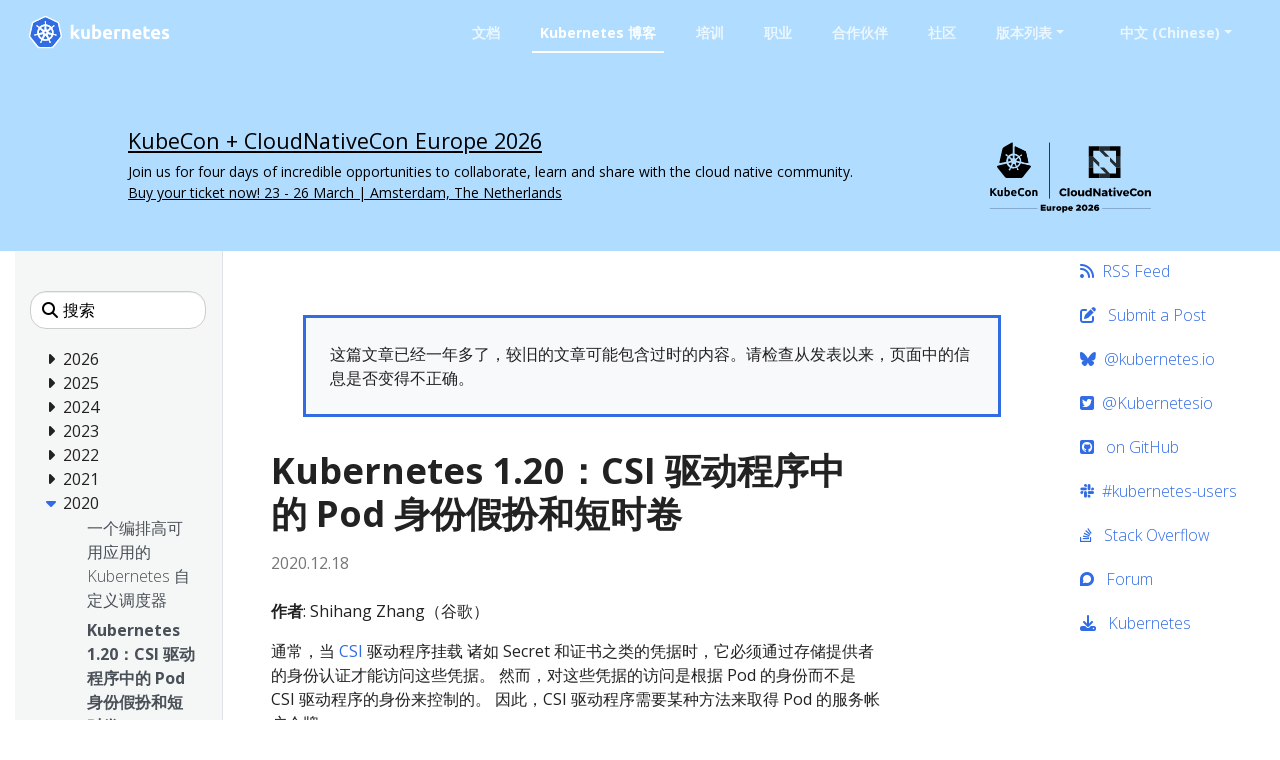

--- FILE ---
content_type: text/html; charset=UTF-8
request_url: https://kubernetes.io/zh-cn/blog/2020/12/18/kubernetes-1.20-pod-impersonation-short-lived-volumes-in-csi/
body_size: 32420
content:
<!doctype html><html lang=zh-cn class=no-js dir=ltr><head><meta charset=utf-8><meta name=viewport content="width=device-width,initial-scale=1,shrink-to-fit=no"><meta name=generator content="Hugo 0.133.0"><meta name=robots content="index, follow"><link rel="shortcut icon" type=image/png href=/images/kubernetes.png><link rel=icon type=image/png sizes=64x64 href=/icons/favicon-64.png><link rel=icon type=image/png sizes=32x32 href=/icons/favicon-32.png><link rel=icon type=image/png sizes=16x16 href=/icons/favicon-16.png><link rel=apple-touch-icon-256x256 href=/icons/apple-touch-icon-256x256.png><link rel=apple-touch-icon-196x196 href=/icons/apple-touch-icon-196x196.png><link rel=apple-touch-icon-192x192 href=/icons/apple-touch-icon-192x192.png><link rel=apple-touch-icon-180x180 href=/icons/apple-touch-icon-180x180.png><link rel=apple-touch-icon-167x167 href=/icons/apple-touch-icon-167x167.png><link rel=apple-touch-icon-160x160 href=/icons/apple-touch-icon-160x160.png><link rel=apple-touch-icon-152x152 href=/icons/apple-touch-icon-152x152.png><link rel=apple-touch-icon-120x120 href=/icons/apple-touch-icon-120x120.png><link rel=apple-touch-icon-76x76 href=/icons/apple-touch-icon-76x76.png><link rel=icon type=image/png href=/icons/icon-128x128.png sizes=128x128><meta name=theme-color content="#326de6"><title>Kubernetes 1.20：CSI 驱动程序中的 Pod 身份假扮和短时卷 | Kubernetes</title>
<meta name=description content="作者: Shihang Zhang（谷歌）
通常，当 CSI 驱动程序挂载 诸如 Secret 和证书之类的凭据时，它必须通过存储提供者的身份认证才能访问这些凭据。 然而，对这些凭据的访问是根据 Pod 的身份而不是 CSI 驱动程序的身份来控制的。 因此，CSI 驱动程序需要某种方法来取得 Pod 的服务帐户令牌。
当前，有两种不是那么理想的方法来实现这一目的，要么通过授予 CSI 驱动程序使用 TokenRequest API 的权限，要么直接从主机文件系统中读取令牌。
两者都存在以下缺点：
违反最少特权原则 每个 CSI 驱动程序都需要重新实现获取 Pod 的服务帐户令牌的逻辑 第二种方式问题更多，因为：
令牌的受众默认为 kube-apiserver 该令牌不能保证可用（例如，AutomountServiceAccountToken=false） 该方法不适用于以与 Pod 不同的（非 root 用户）用户身份运行的 CSI 驱动程序。请参见 服务帐户令牌的文件许可权部分 该令牌可能是旧的 Kubernetes 服务帐户令牌，如果 BoundServiceAccountTokenVolume=false，该令牌不会过期。 Kubernetes 1.20 引入了一个内测功能 CSIServiceAccountToken 以改善安全状况。这项新功能允许 CSI 驱动程序接收 Pod 的绑定服务帐户令牌。
此功能还提供了一个重新发布卷的能力，以便可以刷新短时卷。
Pod 身份假扮 使用 GCP APIs 使用 Workload Identity，Kubernetes 服务帐户可以在访问 Google Cloud API 时验证为 Google 服务帐户。 如果 CSI 驱动程序要代表其为挂载卷的 Pod 访问 GCP API，则可以使用 Pod 的服务帐户令牌来 交换 GCP 令牌。启用功能 CSIServiceAccountToken 后， 可通过 NodePublishVolume RPC 调用中的卷上下文来访问 Pod 的服务帐户令牌。例如：通过 Secret 存储 CSI 驱动 访问 Google Secret Manager。"><meta property="og:url" content="https://kubernetes.io/zh-cn/blog/2020/12/18/kubernetes-1.20-pod-impersonation-short-lived-volumes-in-csi/"><meta property="og:site_name" content="Kubernetes"><meta property="og:title" content="Kubernetes 1.20：CSI 驱动程序中的 Pod 身份假扮和短时卷"><meta property="og:description" content="作者: Shihang Zhang（谷歌）
通常，当 CSI 驱动程序挂载 诸如 Secret 和证书之类的凭据时，它必须通过存储提供者的身份认证才能访问这些凭据。 然而，对这些凭据的访问是根据 Pod 的身份而不是 CSI 驱动程序的身份来控制的。 因此，CSI 驱动程序需要某种方法来取得 Pod 的服务帐户令牌。
当前，有两种不是那么理想的方法来实现这一目的，要么通过授予 CSI 驱动程序使用 TokenRequest API 的权限，要么直接从主机文件系统中读取令牌。
两者都存在以下缺点：
违反最少特权原则 每个 CSI 驱动程序都需要重新实现获取 Pod 的服务帐户令牌的逻辑 第二种方式问题更多，因为：
令牌的受众默认为 kube-apiserver 该令牌不能保证可用（例如，AutomountServiceAccountToken=false） 该方法不适用于以与 Pod 不同的（非 root 用户）用户身份运行的 CSI 驱动程序。请参见 服务帐户令牌的文件许可权部分 该令牌可能是旧的 Kubernetes 服务帐户令牌，如果 BoundServiceAccountTokenVolume=false，该令牌不会过期。 Kubernetes 1.20 引入了一个内测功能 CSIServiceAccountToken 以改善安全状况。这项新功能允许 CSI 驱动程序接收 Pod 的绑定服务帐户令牌。
此功能还提供了一个重新发布卷的能力，以便可以刷新短时卷。
Pod 身份假扮 使用 GCP APIs 使用 Workload Identity，Kubernetes 服务帐户可以在访问 Google Cloud API 时验证为 Google 服务帐户。 如果 CSI 驱动程序要代表其为挂载卷的 Pod 访问 GCP API，则可以使用 Pod 的服务帐户令牌来 交换 GCP 令牌。启用功能 CSIServiceAccountToken 后， 可通过 NodePublishVolume RPC 调用中的卷上下文来访问 Pod 的服务帐户令牌。例如：通过 Secret 存储 CSI 驱动 访问 Google Secret Manager。"><meta property="og:locale" content="zh_cn"><meta property="og:type" content="article"><meta property="article:section" content="blog"><meta property="article:published_time" content="2020-12-18T00:00:00+00:00"><meta property="article:modified_time" content="2022-06-10T20:25:27+08:00"><meta itemprop=name content="Kubernetes 1.20：CSI 驱动程序中的 Pod 身份假扮和短时卷"><meta itemprop=description content="作者: Shihang Zhang（谷歌）
通常，当 CSI 驱动程序挂载 诸如 Secret 和证书之类的凭据时，它必须通过存储提供者的身份认证才能访问这些凭据。 然而，对这些凭据的访问是根据 Pod 的身份而不是 CSI 驱动程序的身份来控制的。 因此，CSI 驱动程序需要某种方法来取得 Pod 的服务帐户令牌。
当前，有两种不是那么理想的方法来实现这一目的，要么通过授予 CSI 驱动程序使用 TokenRequest API 的权限，要么直接从主机文件系统中读取令牌。
两者都存在以下缺点：
违反最少特权原则 每个 CSI 驱动程序都需要重新实现获取 Pod 的服务帐户令牌的逻辑 第二种方式问题更多，因为：
令牌的受众默认为 kube-apiserver 该令牌不能保证可用（例如，AutomountServiceAccountToken=false） 该方法不适用于以与 Pod 不同的（非 root 用户）用户身份运行的 CSI 驱动程序。请参见 服务帐户令牌的文件许可权部分 该令牌可能是旧的 Kubernetes 服务帐户令牌，如果 BoundServiceAccountTokenVolume=false，该令牌不会过期。 Kubernetes 1.20 引入了一个内测功能 CSIServiceAccountToken 以改善安全状况。这项新功能允许 CSI 驱动程序接收 Pod 的绑定服务帐户令牌。
此功能还提供了一个重新发布卷的能力，以便可以刷新短时卷。
Pod 身份假扮 使用 GCP APIs 使用 Workload Identity，Kubernetes 服务帐户可以在访问 Google Cloud API 时验证为 Google 服务帐户。 如果 CSI 驱动程序要代表其为挂载卷的 Pod 访问 GCP API，则可以使用 Pod 的服务帐户令牌来 交换 GCP 令牌。启用功能 CSIServiceAccountToken 后， 可通过 NodePublishVolume RPC 调用中的卷上下文来访问 Pod 的服务帐户令牌。例如：通过 Secret 存储 CSI 驱动 访问 Google Secret Manager。"><meta itemprop=datePublished content="2020-12-18T00:00:00+00:00"><meta itemprop=dateModified content="2022-06-10T20:25:27+08:00"><meta itemprop=wordCount content="166"><meta name=twitter:card content="summary"><meta name=twitter:title content="Kubernetes 1.20：CSI 驱动程序中的 Pod 身份假扮和短时卷"><meta name=twitter:description content="作者: Shihang Zhang（谷歌）
通常，当 CSI 驱动程序挂载 诸如 Secret 和证书之类的凭据时，它必须通过存储提供者的身份认证才能访问这些凭据。 然而，对这些凭据的访问是根据 Pod 的身份而不是 CSI 驱动程序的身份来控制的。 因此，CSI 驱动程序需要某种方法来取得 Pod 的服务帐户令牌。
当前，有两种不是那么理想的方法来实现这一目的，要么通过授予 CSI 驱动程序使用 TokenRequest API 的权限，要么直接从主机文件系统中读取令牌。
两者都存在以下缺点：
违反最少特权原则 每个 CSI 驱动程序都需要重新实现获取 Pod 的服务帐户令牌的逻辑 第二种方式问题更多，因为：
令牌的受众默认为 kube-apiserver 该令牌不能保证可用（例如，AutomountServiceAccountToken=false） 该方法不适用于以与 Pod 不同的（非 root 用户）用户身份运行的 CSI 驱动程序。请参见 服务帐户令牌的文件许可权部分 该令牌可能是旧的 Kubernetes 服务帐户令牌，如果 BoundServiceAccountTokenVolume=false，该令牌不会过期。 Kubernetes 1.20 引入了一个内测功能 CSIServiceAccountToken 以改善安全状况。这项新功能允许 CSI 驱动程序接收 Pod 的绑定服务帐户令牌。
此功能还提供了一个重新发布卷的能力，以便可以刷新短时卷。
Pod 身份假扮 使用 GCP APIs 使用 Workload Identity，Kubernetes 服务帐户可以在访问 Google Cloud API 时验证为 Google 服务帐户。 如果 CSI 驱动程序要代表其为挂载卷的 Pod 访问 GCP API，则可以使用 Pod 的服务帐户令牌来 交换 GCP 令牌。启用功能 CSIServiceAccountToken 后， 可通过 NodePublishVolume RPC 调用中的卷上下文来访问 Pod 的服务帐户令牌。例如：通过 Secret 存储 CSI 驱动 访问 Google Secret Manager。"><link rel=preload href=/scss/main.min.cbf463a6e1e4d1b3130d3bb451e72a9ac71cc35b971ce77c007bde77cfbb0bdc.css as=style><link href=/scss/main.min.cbf463a6e1e4d1b3130d3bb451e72a9ac71cc35b971ce77c007bde77cfbb0bdc.css rel=stylesheet integrity><script src=https://code.jquery.com/jquery-3.6.0.min.js integrity=sha384-vtXRMe3mGCbOeY7l30aIg8H9p3GdeSe4IFlP6G8JMa7o7lXvnz3GFKzPxzJdPfGK crossorigin=anonymous></script><link rel=manifest href=/manifest.webmanifest><link rel=alternate hreflang=en href=https://kubernetes.io/blog/2020/12/18/kubernetes-1.20-pod-impersonation-short-lived-volumes-in-csi/><script type=application/ld+json>{"@context":"https://schema.org","@type":"Organization","url":"https://kubernetes.io","logo":"https://kubernetes.io/images/favicon.png","potentialAction":{"@type":"SearchAction","target":"https://kubernetes.io/search/?q={search_term_string}","query-input":"required name=search_term_string"}}</script><meta name=theme-color content="#326ce5"><link rel=manifest href=/manifest.webmanifest><script defer src=/js/banner-dismiss.min.e086e14c068d5d42dee8ba765b034206dd1f3e6c2bd187ed3b94df4341a0ac50.js integrity="sha256-4IbhTAaNXULe6Lp2WwNCBt0fPmwr0YftO5TfQ0GgrFA=" crossorigin=anonymous></script><script src=/js/legacy-script.js></script><script async src="https://www.googletagmanager.com/gtag/js?id=G-JPP6RFM2BP"></script><script>var dnt,doNotTrack=!1;if(!1&&(dnt=navigator.doNotTrack||window.doNotTrack||navigator.msDoNotTrack,doNotTrack=dnt=="1"||dnt=="yes"),!doNotTrack){window.dataLayer=window.dataLayer||[];function gtag(){dataLayer.push(arguments)}gtag("js",new Date),gtag("config","G-JPP6RFM2BP")}</script></head><body class="td-page td-blog"><header><nav class="js-navbar-scroll navbar navbar-expand navbar-dark flex-md-column flex-xl-row td-navbar" data-auto-burger=primary><a class=navbar-brand href=/zh-cn/><span class="navbar-brand__logo navbar-logo"><svg role="img" viewBox="-6.09 -6.09 446.94 115.94"><defs><style>.cls-1{fill:#fff}.cls-2{fill:#326ce5}</style></defs><g id="its-pronounced"><g id="kyoob-cuttle"><path id="kkkkkkk" d="M139.583 53.815c.823-.926 1.646-1.852 2.572-2.778q1.29-1.436 2.572-2.88c.823-1.03 1.646-1.956 2.367-2.78s1.44-1.645 1.954-2.262h9.98c-1.955 2.263-3.91 4.527-5.864 6.584q-2.778 3.087-6.173 6.482a41.554 41.554.0 013.498 3.704c1.234 1.44 2.366 2.88 3.498 4.32a43.93 43.93.0 013.086 4.528c.926 1.543 1.75 2.88 2.367 4.115h-9.67c-.619-1.03-1.339-2.058-2.059-3.19a37.46 37.46.0 00-2.47-3.6 29.584 29.584.0 00-2.777-3.498 17.678 17.678.0 00-2.778-2.778v12.963h-8.436v-42.49l8.436-1.338v24.898" class="cls-1"/><path id="uuuuuuu" d="M188.761 71.819a40.037 40.037.0 01-5.555 1.132 39.77 39.77.0 01-7.1.514 16.577 16.577.0 01-6.378-1.028 9.45 9.45.0 01-5.967-7.202 24.194 24.194.0 01-.618-5.556V43.115h8.437V58.65c0 2.675.31 4.63 1.03 5.865s2.056 1.852 4.011 1.852a13.117 13.117.0 001.955-.103c.72-.103 1.235-.103 1.852-.206V43.115h8.436l-.103 28.704" class="cls-1"/><path id="bbbbbbb" d="M215.82 57.724c0-5.452-1.955-8.127-5.968-8.127a10.99 10.99.0 00-2.572.308 7.775 7.775.0 00-2.057.823v15.33c.411.103.926.103 1.543.206.617.0 1.337.103 2.058.103A6.37 6.37.0 00214.071 64a10.55 10.55.0 001.75-6.276m8.538.206a18.63 18.63.0 01-1.029 6.482 13.242 13.242.0 01-2.983 4.938 15.823 15.823.0 01-4.836 3.19 18.829 18.829.0 01-6.585 1.028c-1.028.0-2.057-.103-3.189-.205s-2.16-.206-3.292-.31c-1.029-.102-2.058-.308-3.087-.514a13.002 13.002.0 01-2.572-.72V30.254l8.437-1.337v14.815a14.37 14.37.0 012.983-.926 17.028 17.028.0 013.293-.308 13.036 13.036.0 015.555 1.13 11.142 11.142.0 014.116 3.088 12.408 12.408.0 012.47 4.938 29.216 29.216.0 01.72 6.276" class="cls-1"/><path id="eeeeeee0" d="M229.401 58.239a17.557 17.557.0 011.234-6.893 15.744 15.744.0 013.19-4.94 11.991 11.991.0 014.526-2.982 13.75 13.75.0 015.35-1.03 13.168 13.168.0 019.98 3.91c2.47 2.572 3.703 6.38 3.703 11.317a9.413 9.413.0 01-.102 1.647c0 .514-.103 1.028-.103 1.543h-19.138a5.64 5.64.0 002.47 4.115 9.79 9.79.0 005.761 1.543 21.806 21.806.0 004.527-.411 18.455 18.455.0 003.704-1.03l1.131 6.894c-.41.206-1.028.412-1.85.72a10.37 10.37.0 01-2.574.515 23.221 23.221.0 01-2.983.41c-1.029.104-2.16.207-3.19.207a18.09 18.09.0 01-6.996-1.234 15.148 15.148.0 01-4.938-3.19 14.85 14.85.0 01-2.88-4.938 24.165 24.165.0 01-.824-6.173m19.857-3.292a6.652 6.652.0 00-.412-2.058 6.254 6.254.0 00-.926-1.852 4.915 4.915.0 00-4.115-1.852 6.216 6.216.0 00-2.47.514 4.092 4.092.0 00-1.645 1.235 5.395 5.395.0 00-1.03 1.852 15.044 15.044.0 00-.514 2.058h11.112" class="cls-1"/><path id="rrrrrrr" d="M281.768 50.523a15.46 15.46.0 00-2.675-.515 17.027 17.027.0 00-3.292-.31 18.138 18.138.0 00-1.955.207 16.165 16.165.0 00-1.646.309V72.95h-8.437V44.658a43.765 43.765.0 015.35-1.44 28.942 28.942.0 016.893-.72 10.015 10.015.0 011.646.102 14.058 14.058.0 011.955.206c.618.103 1.235.206 1.955.309.617.103 1.235.309 1.646.41l-1.44 6.998" class="cls-1"/><path id="nnnnnnn" d="M287.735 44.144a49.746 49.746.0 0112.655-1.646 15.693 15.693.0 016.276 1.028 8.813 8.813.0 014.012 2.778 12.018 12.018.0 012.058 4.32 22.95 22.95.0 01.617 5.557v16.77h-8.437V57.21c0-2.675-.308-4.63-1.028-5.762s-2.058-1.646-4.013-1.646a13.116 13.116.0 00-1.955.103 10.193 10.193.0 00-1.85.206v22.943h-8.335v-28.91" class="cls-1"/><path id="eeeeeee1" d="M319.63 58.239a17.556 17.556.0 011.233-6.893 15.745 15.745.0 013.19-4.94 11.99 11.99.0 014.527-2.982 13.75 13.75.0 015.35-1.03 13.168 13.168.0 019.98 3.91c2.468 2.572 3.703 6.38 3.703 11.317a9.412 9.412.0 01-.103 1.647c0 .514-.103 1.028-.103 1.543h-19.136a5.64 5.64.0 002.47 4.115 9.789 9.789.0 005.76 1.543 21.805 21.805.0 004.528-.411 18.455 18.455.0 003.703-1.03l1.132 6.894c-.41.206-1.029.412-1.852.72a10.37 10.37.0 01-2.572.515 23.226 23.226.0 01-2.984.41c-1.028.104-2.16.207-3.189.207a18.09 18.09.0 01-6.996-1.234 15.148 15.148.0 01-4.938-3.19 14.85 14.85.0 01-2.88-4.938 24.16 24.16.0 01-.824-6.173m19.856-3.292a6.653 6.653.0 00-.41-2.058 6.255 6.255.0 00-.927-1.852 4.915 4.915.0 00-4.116-1.852 6.216 6.216.0 00-2.469.514 4.092 4.092.0 00-1.646 1.235 5.396 5.396.0 00-1.029 1.852 15.037 15.037.0 00-.514 2.058h11.111" class="cls-1"/><path id="ttttttt" d="M353.89 35.707l8.435-1.337v8.745h10.083v6.995h-10.083v10.494a8.273 8.273.0 00.926 4.218c.618 1.03 1.955 1.544 3.807 1.544a25.227 25.227.0 002.778-.206 16.728 16.728.0 002.675-.72l1.234 6.584a16.386 16.386.0 01-3.395 1.029 19.779 19.779.0 01-4.63.41 15.723 15.723.0 01-5.76-.924 9.522 9.522.0 01-3.602-2.573 10.208 10.208.0 01-1.955-4.115 26.665 26.665.0 01-.514-5.247V35.707" class="cls-1"/><path id="eeeeeee2" d="M376.73 58.239a17.556 17.556.0 011.234-6.893 15.744 15.744.0 013.19-4.94 11.99 11.99.0 014.526-2.982 13.75 13.75.0 015.35-1.03 13.168 13.168.0 019.98 3.91c2.47 2.572 3.703 6.38 3.703 11.317a9.413 9.413.0 01-.103 1.647c0 .514-.103 1.028-.103 1.543h-19.136a5.64 5.64.0 002.47 4.115 9.789 9.789.0 005.76 1.543 21.805 21.805.0 004.528-.411 18.455 18.455.0 003.703-1.03l1.132 6.894c-.41.206-1.029.412-1.852.72a10.371 10.371.0 01-2.572.515 23.226 23.226.0 01-2.983.41c-1.03.104-2.16.207-3.19.207a18.09 18.09.0 01-6.996-1.234 15.147 15.147.0 01-4.938-3.19 14.85 14.85.0 01-2.88-4.938 20.343 20.343.0 01-.824-6.173m19.754-3.292a6.652 6.652.0 00-.412-2.058 6.254 6.254.0 00-.926-1.852 4.915 4.915.0 00-4.115-1.852 6.216 6.216.0 00-2.47.514 4.092 4.092.0 00-1.646 1.235 5.395 5.395.0 00-1.028 1.852 15.037 15.037.0 00-.515 2.058h11.112" class="cls-1"/><path id="sssssss" d="M419.631 66.778a8.454 8.454.0 003.293-.411 1.802 1.802.0 00.925-1.75c0-.72-.41-1.234-1.234-1.748a19.516 19.516.0 00-3.807-1.75c-1.337-.514-2.572-1.028-3.6-1.543a10.286 10.286.0 01-2.676-1.852 8.046 8.046.0 01-1.749-2.675 9.968 9.968.0 01-.617-3.703 7.828 7.828.0 013.086-6.585c2.058-1.646 4.94-2.47 8.54-2.47a29.267 29.267.0 015.247.515 19.02 19.02.0 013.91 1.03l-1.44 6.584a122.23 122.23.0 00-3.19-.926 14.394 14.394.0 00-3.807-.412c-2.675.0-3.91.72-3.91 2.16a3.004 3.004.0 00.206.927 1.728 1.728.0 00.72.823c.31.206.823.514 1.338.823.617.308 1.337.514 2.263.926a33.94 33.94.0 014.63 2.057 7.682 7.682.0 012.778 2.16 5.374 5.374.0 011.44 2.573 10.677 10.677.0 01.412 3.292 7.669 7.669.0 01-3.293 6.688c-2.16 1.543-5.247 2.263-9.362 2.263a23.783 23.783.0 01-6.584-.72 18.78 18.78.0 01-3.6-1.132l1.44-6.893a31.442 31.442.0 004.423 1.337 18.932 18.932.0 004.218.412" class="cls-1"/></g></g><path d="M4.233 60.98h4.881v3.877h-4.88z" class="cls-1"/><path d="M62.304 58.789a1.65 1.65.0 00-.393-.03 1.694 1.694.0 00-.655.17 1.712 1.712.0 00-.829 2.218l-.012.017 3.92 9.47a20.008 20.008.0 008.087-10.16l-10.1-1.705zm-15.717 1.34a1.71 1.71.0 00-1.64-1.33 1.68 1.68.0 00-.337.03l-.017-.02-10.013 1.7a20.084 20.084.0 008.062 10.087l3.88-9.376-.03-.037a1.693 1.693.0 00.095-1.053zm8.386 3.678a1.709 1.709.0 00-3.014.004h-.008l-4.924 8.904a20.057 20.057.0 0010.946.563q1.01-.23 1.973-.551l-4.936-8.92zm15.588-20.682-7.576 6.78.004.022a1.712 1.712.0 00.671 2.939l.01.04 9.813 2.828a20.352 20.352.0 00-2.922-12.61zm-14.075.759a1.712 1.712.0 002.718 1.305l.03.013 8.29-5.878A20.155 20.155.0 0055.901 33.72l.576 10.16zm-8.779 1.343a1.71 1.71.0 002.714-1.31l.042-.02.576-10.176a20.533 20.533.0 00-2.069.356 19.979 19.979.0 00-9.623 5.244l8.344 5.915zm-4.448 7.689a1.71 1.71.0 00.672-2.94l.008-.04-7.618-6.814a19.973 19.973.0 00-2.835 12.645l9.765-2.818zm7.4 2.993 2.81 1.35 2.801-1.347.696-3.025-1.939-2.425h-3.12l-1.946 2.42z" class="cls-2"/><path d="M99.925 61.869l-8.008-34.783a6.252 6.252.0 00-3.352-4.17L56.151 7.44a6.246 6.246.0 00-5.38.0L18.364 22.924a6.25 6.25.0 00-3.353 4.17L7.016 61.876a6.12 6.12.0 00-.002 2.67 6.206 6.206.0 00.226.79 6.022 6.022.0 00.617 1.253c.11.168.226.33.352.489l22.432 27.89c.098.12.206.232.313.345a6.17 6.17.0 001.183.98 6.4 6.4.0 001.773.77 6.112 6.112.0 001.576.218h.35l35.623-.008a5.976 5.976.0 00.648-.038 6.19 6.19.0 00.914-.174 6.372 6.372.0 00.635-.203q.244-.09.48-.2a6.407 6.407.0 00.68-.377 6.115 6.115.0 001.488-1.317l.684-.85 21.74-27.045a6.06 6.06.0 00.97-1.74 6.283 6.283.0 00.23-.792 6.105 6.105.0 00-.003-2.67zm-33.62 13.528a6.67 6.67.0 00.322.783 1.523 1.523.0 00-.15 1.144 18.097 18.097.0 001.72 3.08 16.123 16.123.0 011.04 1.546c.078.145.18.369.254.522a1.949 1.949.0 11-3.507 1.658c-.074-.152-.177-.354-.24-.497a16.21 16.21.0 01-.563-1.778 18.067 18.067.0 00-1.33-3.262 1.533 1.533.0 00-.99-.601c-.063-.107-.293-.528-.416-.746A25.104 25.104.0 0144.543 77.2l-.439.796a1.576 1.576.0 00-.836.407 13.567 13.567.0 00-1.502 3.485 16.04 16.04.0 01-.56 1.778c-.062.142-.166.342-.24.493v.004l-.003.004a1.948 1.948.0 11-3.502-1.662c.073-.154.171-.377.248-.522a16.168 16.168.0 011.04-1.55 18.95 18.95.0 001.756-3.156 1.925 1.925.0 00-.173-1.097l.353-.846A25.244 25.244.0 0129.498 61.367l-.845.144a2.151 2.151.0 00-1.116-.393 18.167 18.167.0 00-3.38.995 16.355 16.355.0 01-1.742.667c-.14.038-.342.077-.502.112-.013.004-.024.01-.037.013l-.03.003a1.947 1.947.0 11-.86-3.78l.027-.007.017-.005c.162-.038.37-.092.518-.12a16.212 16.212.0 011.861-.15 18.105 18.105.0 003.477-.571 2.682 2.682.0 00.834-.841l.812-.237a25.102 25.102.0 013.96-17.5l-.623-.554a2.155 2.155.0 00-.39-1.12 18.094 18.094.0 00-2.885-2.027 16.202 16.202.0 01-1.608-.94c-.118-.088-.274-.22-.402-.324l-.029-.02a2.056 2.056.0 01-.477-2.86 1.869 1.869.0 011.546-.684 2.312 2.312.0 011.352.51c.132.104.313.242.43.343a16.205 16.205.0 011.278 1.356A18.103 18.103.0 0033.3 35.74a1.532 1.532.0 001.152.112c.111.082.486.35.7.497a24.953 24.953.0 0112.675-7.241 25.302 25.302.0 013.507-.54l.046-.82a2.115 2.115.0 00.63-1.003 18.142 18.142.0 00-.216-3.518 16.306 16.306.0 01-.265-1.845c-.005-.141.003-.336.005-.497.0-.018-.005-.036-.005-.054a1.95 1.95.0 113.88-.002c0 .17.01.396.004.552a16.14 16.14.0 01-.266 1.844 18.169 18.169.0 00-.22 3.519 1.537 1.537.0 00.634.97c.007.14.03.608.047.866a25.422 25.422.0 0116.102 7.78l.738-.527a2.156 2.156.0 001.177-.128 18.17 18.17.0 002.615-2.366 16.095 16.095.0 011.281-1.356c.12-.102.3-.24.43-.343a1.95 1.95.0 112.417 3.033c-.13.105-.302.252-.427.345a16.133 16.133.0 01-1.612.94 18.153 18.153.0 00-2.885 2.027 1.534 1.534.0 00-.364 1.099c-.108.099-.487.435-.688.617a25.205 25.205.0 014.041 17.458l.783.228a2.181 2.181.0 00.837.842 18.14 18.14.0 003.478.572 16.384 16.384.0 011.86.149c.163.03.4.095.565.133a1.947 1.947.0 11-.863 3.78l-.028-.004c-.013-.003-.025-.01-.038-.013-.16-.035-.36-.07-.5-.107a16.154 16.154.0 01-1.74-.672 18.146 18.146.0 00-3.385-.995 1.534 1.534.0 00-1.086.403q-.413-.08-.829-.145A25.243 25.243.0 0166.305 75.397z" class="cls-2"/><path d="M104.153 62.76l-8.736-37.947a6.82 6.82.0 00-3.658-4.55L56.397 3.38a6.814 6.814.0 00-5.87.0L15.168 20.273a6.82 6.82.0 00-3.659 4.548L2.79 62.77a6.742 6.742.0 00.916 5.14 6.526 6.526.0 00.385.535l24.474 30.43a6.885 6.885.0 005.285 2.522l39.247-.01a6.888 6.888.0 005.286-2.518l24.465-30.433a6.766 6.766.0 001.306-5.675zm-4.227 1.778a6.285 6.285.0 01-.229.792 6.06 6.06.0 01-.97 1.74l-21.74 27.044-.683.85a6.115 6.115.0 01-1.489 1.318 6.41 6.41.0 01-.678.378q-.236.109-.48.198a6.373 6.373.0 01-.636.204 6.191 6.191.0 01-.914.174 5.973 5.973.0 01-.648.038l-35.624.008h-.349a6.113 6.113.0 01-1.576-.217 6.4 6.4.0 01-1.772-.771 6.17 6.17.0 01-1.184-.98c-.107-.113-.215-.224-.313-.345L8.21 67.079q-.188-.236-.352-.49a6.022 6.022.0 01-.617-1.253 6.207 6.207.0 01-.226-.79 6.12 6.12.0 01.002-2.67l7.995-34.783a6.25 6.25.0 013.353-4.17L50.772 7.442a6.246 6.246.0 015.38.0l32.413 15.476a6.252 6.252.0 013.352 4.17l8.008 34.783a6.105 6.105.0 01.001 2.669z" class="cls-1"/><path d="M85.955 59.083c-.166-.038-.402-.103-.564-.133a16.382 16.382.0 00-1.86-.15 18.14 18.14.0 01-3.479-.571 2.18 2.18.0 01-.837-.842l-.783-.228a25.205 25.205.0 00-4.04-17.458c.2-.182.58-.518.687-.617a1.534 1.534.0 01.364-1.1 18.154 18.154.0 012.885-2.026 16.127 16.127.0 001.612-.94c.125-.093.296-.24.427-.345a1.95 1.95.0 10-2.416-3.033c-.132.104-.312.24-.43.343a16.09 16.09.0 00-1.282 1.356 18.17 18.17.0 01-2.615 2.366 2.156 2.156.0 01-1.177.128l-.738.527a25.422 25.422.0 00-16.102-7.78c-.018-.258-.04-.725-.047-.866a1.537 1.537.0 01-.633-.97 18.172 18.172.0 01.22-3.52 16.137 16.137.0 00.264-1.843c.006-.156-.003-.383-.003-.552a1.95 1.95.0 10-3.88.002c0 .018.004.036.005.054-.002.16-.01.356-.005.497a16.308 16.308.0 00.265 1.845 18.143 18.143.0 01.216 3.518 2.115 2.115.0 01-.63 1.003l-.046.82a25.302 25.302.0 00-3.507.54 24.953 24.953.0 00-12.674 7.24q-.354-.243-.7-.496a1.532 1.532.0 01-1.153-.112 18.1 18.1.0 01-2.615-2.363 16.206 16.206.0 00-1.277-1.356c-.118-.101-.299-.24-.43-.344a2.312 2.312.0 00-1.353-.51 1.869 1.869.0 00-1.546.684 2.056 2.056.0 00.477 2.86l.03.02c.127.105.283.238.401.324a16.202 16.202.0 001.608.94 18.094 18.094.0 012.885 2.029 2.155 2.155.0 01.39 1.119l.621.555a25.102 25.102.0 00-3.958 17.5l-.812.236a2.682 2.682.0 01-.834.84 18.106 18.106.0 01-3.477.573 16.212 16.212.0 00-1.86.15c-.15.027-.357.08-.519.12l-.017.004-.028.008a1.947 1.947.0 10.862 3.78l.03-.004c.012-.003.023-.01.036-.012.16-.036.361-.075.502-.113a16.358 16.358.0 001.74-.667 18.167 18.167.0 013.382-.995 2.151 2.151.0 011.115.394l.846-.145a25.244 25.244.0 0011.187 13.967l-.353.846a1.925 1.925.0 01.173 1.097 18.949 18.949.0 01-1.756 3.155 16.173 16.173.0 00-1.04 1.55c-.077.146-.175.37-.249.523a1.948 1.948.0 103.503 1.662l.003-.004v-.004c.074-.152.178-.351.24-.493a16.04 16.04.0 00.56-1.778 13.567 13.567.0 011.502-3.485 1.576 1.576.0 01.836-.408l.44-.795a25.104 25.104.0 0017.901.045c.123.22.353.64.414.746a1.533 1.533.0 01.99.602 18.067 18.067.0 011.332 3.262 16.219 16.219.0 00.563 1.778c.063.143.166.345.24.497a1.949 1.949.0 103.507-1.658c-.074-.153-.176-.377-.253-.522a16.121 16.121.0 00-1.04-1.546 18.095 18.095.0 01-1.72-3.08 1.523 1.523.0 01.15-1.144 6.671 6.671.0 01-.324-.783A25.243 25.243.0 0077.486 61.33c.251.04.688.116.83.145a1.534 1.534.0 011.085-.403 18.144 18.144.0 013.383.995 16.149 16.149.0 001.741.672c.14.037.34.072.501.107.013.004.025.01.038.013l.028.004a1.947 1.947.0 10.863-3.78zM67.523 39.325l-8.29 5.877-.029-.013a1.711 1.711.0 01-2.718-1.305l-.009-.004-.576-10.16a20.155 20.155.0 0111.622 5.605zM51.906 50.46h3.12l1.94 2.425-.696 3.025-2.802 1.348-2.81-1.351-.697-3.026zM48.97 34.075a20.535 20.535.0 012.07-.356l-.577 10.175-.042.02a1.71 1.71.0 01-2.714 1.31l-.016.01-8.344-5.916a19.98 19.98.0 019.623-5.243zm-12.649 9.047 7.618 6.813-.008.042a1.71 1.71.0 01-.672 2.939l-.008.033-9.765 2.818a19.973 19.973.0 012.835-12.645zm10.2 18.1-3.88 9.375a20.084 20.084.0 01-8.06-10.088l10.012-1.7.017.022a1.68 1.68.0 01.336-.03 1.71 1.71.0 011.546 2.383zm11.452 12.057a20.057 20.057.0 01-10.946-.563l4.924-8.904h.008a1.712 1.712.0 013.014-.003h.037l4.936 8.919q-.96.32-1.973.55zm6.362-2.644-3.92-9.471.012-.017a1.712 1.712.0 01.83-2.217 1.694 1.694.0 01.654-.17 1.65 1.65.0 01.393.029l.017-.021 10.101 1.707a20.008 20.008.0 01-8.087 10.16zm9.148-14.901-9.814-2.827-.009-.041a1.712 1.712.0 01-.67-2.94l-.005-.02 7.576-6.78a20.352 20.352.0 012.922 12.608z" class="cls-1"/></svg></span><span class=navbar-brand__name>Kubernetes</span></a><div class="td-navbar-nav-scroll d-none d-md-block ml-xl-auto" id=main_navbar><ul class="navbar-nav mt-lg-0"><li class="nav-item mr-4 mb-2 mb-lg-0"><a class=nav-link href=/zh-cn/docs/>文档</a></li><li class="nav-item mr-4 mb-2 mb-lg-0"><a class="nav-link active" href=/zh-cn/blog/>Kubernetes 博客</a></li><li class="nav-item mr-4 mb-2 mb-lg-0"><a class=nav-link href=/zh-cn/training/>培训</a></li><li class="nav-item mr-4 mb-2 mb-lg-0"><a class=nav-link href=/zh-cn/careers/>职业</a></li><li class="nav-item mr-4 mb-2 mb-lg-0"><a class=nav-link href=/zh-cn/partners/>合作伙伴</a></li><li class="nav-item mr-4 mb-2 mb-lg-0"><a class=nav-link href=/zh-cn/community/>社区</a></li><li class="nav-item dropdown mr-4 d-none d-lg-block"><a class="nav-link dropdown-toggle" href=# id=navbarDropdown role=button data-toggle=dropdown aria-haspopup=true aria-expanded=false>版本列表</a><div class="dropdown-menu dropdown-menu-right" aria-labelledby=navbarDropdownMenuLink><a class=dropdown-item href=/zh-cn/releases>发布信息</a>
<a class=dropdown-item href=https://kubernetes.io/zh-cn/blog/2020/12/18/kubernetes-1.20-pod-impersonation-short-lived-volumes-in-csi/>v1.35</a>
<a class=dropdown-item href=https://v1-34.docs.kubernetes.io/zh-cn/blog/2020/12/18/kubernetes-1.20-pod-impersonation-short-lived-volumes-in-csi/>v1.34</a>
<a class=dropdown-item href=https://v1-33.docs.kubernetes.io/zh-cn/blog/2020/12/18/kubernetes-1.20-pod-impersonation-short-lived-volumes-in-csi/>v1.33</a>
<a class=dropdown-item href=https://v1-32.docs.kubernetes.io/zh-cn/blog/2020/12/18/kubernetes-1.20-pod-impersonation-short-lived-volumes-in-csi/>v1.32</a>
<a class=dropdown-item href=https://v1-31.docs.kubernetes.io/zh-cn/blog/2020/12/18/kubernetes-1.20-pod-impersonation-short-lived-volumes-in-csi/>v1.31</a></div></li><li class="nav-item dropdown mr-xl-4 d-none d-lg-block"><a class="nav-link dropdown-toggle" href=# id=navbarDropdownMenuLink role=button data-toggle=dropdown aria-haspopup=true aria-expanded=false>中文 (Chinese)</a><div class="dropdown-menu dropdown-menu-right" aria-labelledby=navbarDropdownMenuLink><a class=dropdown-item href=/blog/2020/12/18/kubernetes-1.20-pod-impersonation-short-lived-volumes-in-csi/>English</a></div></li></ul></div><div class="navbar-nav d-none k8s-1500-block"><div class=td-search><div class=td-search__icon></div><input type=search data-search-page=/zh-cn/search/ class="td-search__input form-control dark-theme-focus td-search-input" placeholder=搜索 aria-label=搜索 autocomplete=off></div></div><button id=hamburger class="btn fas fa-bars" onclick=kub.toggleMenu() data-auto-burger-exclude></button></nav><div lang=en id=announcement data-announcement-name="KubeCon 2026 EU" style=background-color:#3371e3;color:#fff;background:#b0ddff;color:#000><aside><div class=announcement-main data-nosnippet><h4><img src=/images/announcements/kccnc-eu-2026-black.svg style=float:right;height:100px>
<a href="https://events.linuxfoundation.org/kubecon-cloudnativecon-europe/?utm_source=kubernetes&utm_medium=homepage&utm_campaign=18269725-KubeCon-EU-2026&utm_content=slim-banner">KubeCon + CloudNativeCon Europe 2026</a></h4><p>Join us for four days of incredible opportunities to collaborate, learn and share with the cloud native community.<br><a href="https://events.linuxfoundation.org/kubecon-cloudnativecon-europe/register/?utm_source=kubernetes&utm_medium=homepage&utm_campaign=18269725-KubeCon-EU-2026&utm_content=slim-banner">Buy your ticket now! 23 - 26 March | Amsterdam, The Netherlands</a></p></div></aside></div><section class="header-hero text-center text-white font-bold pb-4"><h2>Kubernetes 博客</h2></section></header><div class="container-fluid td-outer"><div class=td-main><div class="row flex-xl-nowrap"><div class="col-12 col-md-3 col-xl-2 td-sidebar d-print-none"><script>$(function(){$("#td-section-nav a").removeClass("active"),$("#td-section-nav #m-zh-cn-blog-2020-12-18-kubernetes-1-20-pod-impersonation-short-lived-volumes-in-csi").addClass("active"),$("#td-section-nav #m-zh-cn-blog-2020-12-18-kubernetes-1-20-pod-impersonation-short-lived-volumes-in-csi-li span").addClass("td-sidebar-nav-active-item"),$("#td-section-nav #m-zh-cn-blog-2020-12-18-kubernetes-1-20-pod-impersonation-short-lived-volumes-in-csi").parents("li").addClass("active-path"),$("#td-section-nav li.active-path").addClass("show"),$("#td-section-nav li.active-path").children("input").prop("checked",!0),$("#td-section-nav #m-zh-cn-blog-2020-12-18-kubernetes-1-20-pod-impersonation-short-lived-volumes-in-csi-li").siblings("li").addClass("show"),$("#td-section-nav #m-zh-cn-blog-2020-12-18-kubernetes-1-20-pod-impersonation-short-lived-volumes-in-csi-li").children("ul").children("li").addClass("show"),$("#td-sidebar-menu").toggleClass("d-none")})</script><div id=td-sidebar-menu class="td-sidebar__inner d-none"><form class="td-sidebar__search d-flex align-items-center"><div class=td-search><div class=td-search__icon></div><input type=search data-search-page=/zh-cn/search/ class="td-search__input form-control dark-theme-focus td-search-input" placeholder=搜索 aria-label=搜索 autocomplete=off></div><button class="btn btn-link td-sidebar__toggle d-md-none p-0 ml-3 fas fa-bars" type=button data-toggle=collapse data-target=#td-section-nav aria-controls=td-section-nav aria-expanded=false aria-label=展开/收起章节导航></button></form><nav class="collapse td-sidebar-nav foldable-nav" id=td-section-nav><div class="nav-item dropdown d-block d-lg-none"><a class="nav-link dropdown-toggle" href=# id=navbarDropdownMenuLink role=button data-toggle=dropdown aria-haspopup=true aria-expanded=false>中文 (Chinese)</a><div class="dropdown-menu dropdown-menu-right" aria-labelledby=navbarDropdownMenuLink><a class=dropdown-item href=/blog/2016/07/Citrix-Netscaler-And-Kubernetes/>English</a></div></div><ul class="td-sidebar-nav__section pr-md-3 ul-0"><li class="td-sidebar-nav__section-title td-sidebar-nav__section with-child active-path" id=m-zh-cn-blog-li><ul class=ul-1><li class="td-sidebar-nav__section-title td-sidebar-nav__section with-child" id=m-zh-cn-blog-2026-li><input type=checkbox id=m-zh-cn-blog-2026-check>
<label for=m-zh-cn-blog-2026-check><span>2026</span></label><ul class="ul-2 foldable"><li class="td-sidebar-nav__section-title td-sidebar-nav__section without-child" id=m-zh-cn-blog-2026-01-08-kubernetes-v1-35-watch-based-route-reconciliation-in-ccm-li><input type=checkbox id=m-zh-cn-blog-2026-01-08-kubernetes-v1-35-watch-based-route-reconciliation-in-ccm-check>
<label for=m-zh-cn-blog-2026-01-08-kubernetes-v1-35-watch-based-route-reconciliation-in-ccm-check><a href=/zh-cn/blog/2026/01/08/kubernetes-v1-35-watch-based-route-reconciliation-in-ccm/ class="align-left pl-0 td-sidebar-link td-sidebar-link__page" id=m-zh-cn-blog-2026-01-08-kubernetes-v1-35-watch-based-route-reconciliation-in-ccm><span>Kubernetes v1.35：云控制器管理器中的基于监视的路由协调</span></a></label></li><li class="td-sidebar-nav__section-title td-sidebar-nav__section without-child" id=m-zh-cn-blog-2026-01-05-kubernetes-v1-35-numeric-toleration-operators-li><input type=checkbox id=m-zh-cn-blog-2026-01-05-kubernetes-v1-35-numeric-toleration-operators-check>
<label for=m-zh-cn-blog-2026-01-05-kubernetes-v1-35-numeric-toleration-operators-check><a href=/zh-cn/blog/2026/01/05/kubernetes-v1-35-numeric-toleration-operators/ class="align-left pl-0 td-sidebar-link td-sidebar-link__page" id=m-zh-cn-blog-2026-01-05-kubernetes-v1-35-numeric-toleration-operators><span>Kubernetes v1.35：扩展容忍度运算符以支持数值比较（Alpha）</span></a></label></li><li class="td-sidebar-nav__section-title td-sidebar-nav__section without-child" id=m-zh-cn-blog-2026-01-05-kubernetes-v1-35-restart-all-containers-li><input type=checkbox id=m-zh-cn-blog-2026-01-05-kubernetes-v1-35-restart-all-containers-check>
<label for=m-zh-cn-blog-2026-01-05-kubernetes-v1-35-restart-all-containers-check><a href=/zh-cn/blog/2026/01/05/kubernetes-v1-35-restart-all-containers/ class="align-left pl-0 td-sidebar-link td-sidebar-link__page" id=m-zh-cn-blog-2026-01-05-kubernetes-v1-35-restart-all-containers><span>Kubernetes v1.35: 通过就地重启 Pod 实现更高的效率</span></a></label></li></ul></li><li class="td-sidebar-nav__section-title td-sidebar-nav__section with-child" id=m-zh-cn-blog-2025-li><input type=checkbox id=m-zh-cn-blog-2025-check>
<label for=m-zh-cn-blog-2025-check><span>2025</span></label><ul class="ul-2 foldable"><li class="td-sidebar-nav__section-title td-sidebar-nav__section without-child" id=m-zh-cn-blog-2025-12-18-kubernetes-v1-35-job-managedby-for-jobs-goes-ga-li><input type=checkbox id=m-zh-cn-blog-2025-12-18-kubernetes-v1-35-job-managedby-for-jobs-goes-ga-check>
<label for=m-zh-cn-blog-2025-12-18-kubernetes-v1-35-job-managedby-for-jobs-goes-ga-check><a href=/zh-cn/blog/2025/12/18/kubernetes-v1-35-job-managedby-for-jobs-goes-ga/ class="align-left pl-0 td-sidebar-link td-sidebar-link__page" id=m-zh-cn-blog-2025-12-18-kubernetes-v1-35-job-managedby-for-jobs-goes-ga><span>Kubernetes v1.35：Job Managed By 特性正式发布（GA）</span></a></label></li><li class="td-sidebar-nav__section-title td-sidebar-nav__section without-child" id=m-zh-cn-blog-2025-12-17-kubernetes-v1-35-release-li><input type=checkbox id=m-zh-cn-blog-2025-12-17-kubernetes-v1-35-release-check>
<label for=m-zh-cn-blog-2025-12-17-kubernetes-v1-35-release-check><a href=/zh-cn/blog/2025/12/17/kubernetes-v1-35-release/ class="align-left pl-0 td-sidebar-link td-sidebar-link__page" id=m-zh-cn-blog-2025-12-17-kubernetes-v1-35-release><span>Kubernetes v1.35：Timbernetes（世界树版本）</span></a></label></li><li class="td-sidebar-nav__section-title td-sidebar-nav__section without-child" id=m-zh-cn-blog-2025-11-26-kubernetes-v1-35-sneak-peek-li><input type=checkbox id=m-zh-cn-blog-2025-11-26-kubernetes-v1-35-sneak-peek-check>
<label for=m-zh-cn-blog-2025-11-26-kubernetes-v1-35-sneak-peek-check><a href=/zh-cn/blog/2025/11/26/kubernetes-v1-35-sneak-peek/ class="align-left pl-0 td-sidebar-link td-sidebar-link__page" id=m-zh-cn-blog-2025-11-26-kubernetes-v1-35-sneak-peek><span>Kubernetes v1.35 抢先一览</span></a></label></li><li class="td-sidebar-nav__section-title td-sidebar-nav__section without-child" id=m-zh-cn-blog-2025-11-25-configuration-good-practices-li><input type=checkbox id=m-zh-cn-blog-2025-11-25-configuration-good-practices-check>
<label for=m-zh-cn-blog-2025-11-25-configuration-good-practices-check><a href=/zh-cn/blog/2025/11/25/configuration-good-practices/ class="align-left pl-0 td-sidebar-link td-sidebar-link__page" id=m-zh-cn-blog-2025-11-25-configuration-good-practices><span>Kubernetes 配置最佳实践</span></a></label></li><li class="td-sidebar-nav__section-title td-sidebar-nav__section without-child" id=m-zh-cn-blog-2025-11-11-ingress-nginx-retirement-li><input type=checkbox id=m-zh-cn-blog-2025-11-11-ingress-nginx-retirement-check>
<label for=m-zh-cn-blog-2025-11-11-ingress-nginx-retirement-check><a href=/zh-cn/blog/2025/11/11/ingress-nginx-retirement/ class="align-left pl-0 td-sidebar-link td-sidebar-link__page" id=m-zh-cn-blog-2025-11-11-ingress-nginx-retirement><span>Ingress NGINX 退役：你需要了解的内容</span></a></label></li><li class="td-sidebar-nav__section-title td-sidebar-nav__section without-child" id=m-zh-cn-blog-2025-11-09-steering-committee-results-2025-li><input type=checkbox id=m-zh-cn-blog-2025-11-09-steering-committee-results-2025-check>
<label for=m-zh-cn-blog-2025-11-09-steering-committee-results-2025-check><a href=/zh-cn/blog/2025/11/09/steering-committee-results-2025/ class="align-left pl-0 td-sidebar-link td-sidebar-link__page" id=m-zh-cn-blog-2025-11-09-steering-committee-results-2025><span>公布 2025 年指导委员会选举结果</span></a></label></li><li class="td-sidebar-nav__section-title td-sidebar-nav__section without-child" id=m-zh-cn-blog-2025-10-20-seven-kubernetes-pitfalls-and-how-to-avoid-li><input type=checkbox id=m-zh-cn-blog-2025-10-20-seven-kubernetes-pitfalls-and-how-to-avoid-check>
<label for=m-zh-cn-blog-2025-10-20-seven-kubernetes-pitfalls-and-how-to-avoid-check><a href=/zh-cn/blog/2025/10/20/seven-kubernetes-pitfalls-and-how-to-avoid/ class="align-left pl-0 td-sidebar-link td-sidebar-link__page" id=m-zh-cn-blog-2025-10-20-seven-kubernetes-pitfalls-and-how-to-avoid><span>7 个常见的 Kubernetes 坑（以及我是如何避开的）</span></a></label></li><li class="td-sidebar-nav__section-title td-sidebar-nav__section without-child" id=m-zh-cn-blog-2025-09-19-kubernetes-v1-34-recover-expansion-failure-li><input type=checkbox id=m-zh-cn-blog-2025-09-19-kubernetes-v1-34-recover-expansion-failure-check>
<label for=m-zh-cn-blog-2025-09-19-kubernetes-v1-34-recover-expansion-failure-check><a href=/zh-cn/blog/2025/09/19/kubernetes-v1-34-recover-expansion-failure/ class="align-left pl-0 td-sidebar-link td-sidebar-link__page" id=m-zh-cn-blog-2025-09-19-kubernetes-v1-34-recover-expansion-failure><span>Kubernetes v1.34：从存储卷扩展失效中恢复（GA）</span></a></label></li><li class="td-sidebar-nav__section-title td-sidebar-nav__section without-child" id=m-zh-cn-blog-2025-09-16-kubernetes-v1-34-volume-group-snapshot-beta-2-li><input type=checkbox id=m-zh-cn-blog-2025-09-16-kubernetes-v1-34-volume-group-snapshot-beta-2-check>
<label for=m-zh-cn-blog-2025-09-16-kubernetes-v1-34-volume-group-snapshot-beta-2-check><a href=/zh-cn/blog/2025/09/16/kubernetes-v1-34-volume-group-snapshot-beta-2/ class="align-left pl-0 td-sidebar-link td-sidebar-link__page" id=m-zh-cn-blog-2025-09-16-kubernetes-v1-34-volume-group-snapshot-beta-2><span>Kubernetes v1.34: 将卷组快照推进至 v1beta2 阶段</span></a></label></li><li class="td-sidebar-nav__section-title td-sidebar-nav__section without-child" id=m-zh-cn-blog-2025-09-11-kubernetes-v1-34-mutable-csi-node-allocatable-count-li><input type=checkbox id=m-zh-cn-blog-2025-09-11-kubernetes-v1-34-mutable-csi-node-allocatable-count-check>
<label for=m-zh-cn-blog-2025-09-11-kubernetes-v1-34-mutable-csi-node-allocatable-count-check><a href=/zh-cn/blog/2025/09/11/kubernetes-v1-34-mutable-csi-node-allocatable-count/ class="align-left pl-0 td-sidebar-link td-sidebar-link__page" id=m-zh-cn-blog-2025-09-11-kubernetes-v1-34-mutable-csi-node-allocatable-count><span>Kubernetes v1.34：可变 CSI 节点可分配数进阶至 Beta</span></a></label></li><li class="td-sidebar-nav__section-title td-sidebar-nav__section without-child" id=m-zh-cn-blog-2025-09-10-kubernetes-v1-34-env-files-li><input type=checkbox id=m-zh-cn-blog-2025-09-10-kubernetes-v1-34-env-files-check>
<label for=m-zh-cn-blog-2025-09-10-kubernetes-v1-34-env-files-check><a href=/zh-cn/blog/2025/09/10/kubernetes-v1-34-env-files/ class="align-left pl-0 td-sidebar-link td-sidebar-link__page" id=m-zh-cn-blog-2025-09-10-kubernetes-v1-34-env-files><span>Kubernetes v1.34: 使用 Init 容器定义应用环境变量</span></a></label></li><li class="td-sidebar-nav__section-title td-sidebar-nav__section without-child" id=m-zh-cn-blog-2025-08-07-introducing-headlamp-ai-assistant-li><input type=checkbox id=m-zh-cn-blog-2025-08-07-introducing-headlamp-ai-assistant-check>
<label for=m-zh-cn-blog-2025-08-07-introducing-headlamp-ai-assistant-check><a href=/zh-cn/blog/2025/08/07/introducing-headlamp-ai-assistant/ class="align-left pl-0 td-sidebar-link td-sidebar-link__page" id=m-zh-cn-blog-2025-08-07-introducing-headlamp-ai-assistant><span>Headlamp AI 助手简介</span></a></label></li><li class="td-sidebar-nav__section-title td-sidebar-nav__section without-child" id=m-zh-cn-blog-2025-07-28-kubernetes-v1-34-sneak-peek-li><input type=checkbox id=m-zh-cn-blog-2025-07-28-kubernetes-v1-34-sneak-peek-check>
<label for=m-zh-cn-blog-2025-07-28-kubernetes-v1-34-sneak-peek-check><a href=/zh-cn/blog/2025/07/28/kubernetes-v1-34-sneak-peek/ class="align-left pl-0 td-sidebar-link td-sidebar-link__page" id=m-zh-cn-blog-2025-07-28-kubernetes-v1-34-sneak-peek><span>Kubernetes v1.34 抢先一览</span></a></label></li><li class="td-sidebar-nav__section-title td-sidebar-nav__section without-child" id=m-zh-cn-blog-2025-06-25-image-compatibility-in-cloud-native-environments-li><input type=checkbox id=m-zh-cn-blog-2025-06-25-image-compatibility-in-cloud-native-environments-check>
<label for=m-zh-cn-blog-2025-06-25-image-compatibility-in-cloud-native-environments-check><a href=/zh-cn/blog/2025/06/25/image-compatibility-in-cloud-native-environments/ class="align-left pl-0 td-sidebar-link td-sidebar-link__page" id=m-zh-cn-blog-2025-06-25-image-compatibility-in-cloud-native-environments><span>云原生环境中的镜像兼容性</span></a></label></li><li class="td-sidebar-nav__section-title td-sidebar-nav__section without-child" id=m-zh-cn-blog-2025-06-16-changes-to-kubernetes-slack-li><input type=checkbox id=m-zh-cn-blog-2025-06-16-changes-to-kubernetes-slack-check>
<label for=m-zh-cn-blog-2025-06-16-changes-to-kubernetes-slack-check><a href=/zh-cn/blog/2025/06/16/changes-to-kubernetes-slack/ class="align-left pl-0 td-sidebar-link td-sidebar-link__page" id=m-zh-cn-blog-2025-06-16-changes-to-kubernetes-slack><span>Kubernetes Slack 变更公告</span></a></label></li><li class="td-sidebar-nav__section-title td-sidebar-nav__section without-child" id=m-zh-cn-blog-2025-06-10-enhancing-kubernetes-event-management-custom-aggregation-li><input type=checkbox id=m-zh-cn-blog-2025-06-10-enhancing-kubernetes-event-management-custom-aggregation-check>
<label for=m-zh-cn-blog-2025-06-10-enhancing-kubernetes-event-management-custom-aggregation-check><a href=/zh-cn/blog/2025/06/10/enhancing-kubernetes-event-management-custom-aggregation/ class="align-left pl-0 td-sidebar-link td-sidebar-link__page" id=m-zh-cn-blog-2025-06-10-enhancing-kubernetes-event-management-custom-aggregation><span>通过自定义聚合增强 Kubernetes Event 管理</span></a></label></li><li class="td-sidebar-nav__section-title td-sidebar-nav__section without-child" id=m-zh-cn-blog-2025-06-05-introducing-gateway-api-inference-extension-li><input type=checkbox id=m-zh-cn-blog-2025-06-05-introducing-gateway-api-inference-extension-check>
<label for=m-zh-cn-blog-2025-06-05-introducing-gateway-api-inference-extension-check><a href=/zh-cn/blog/2025/06/05/introducing-gateway-api-inference-extension/ class="align-left pl-0 td-sidebar-link td-sidebar-link__page" id=m-zh-cn-blog-2025-06-05-introducing-gateway-api-inference-extension><span>介绍 Gateway API 推理扩展</span></a></label></li><li class="td-sidebar-nav__section-title td-sidebar-nav__section without-child" id=m-zh-cn-blog-2025-06-03-start-sidecar-first-li><input type=checkbox id=m-zh-cn-blog-2025-06-03-start-sidecar-first-check>
<label for=m-zh-cn-blog-2025-06-03-start-sidecar-first-check><a href=/zh-cn/blog/2025/06/03/start-sidecar-first/ class="align-left pl-0 td-sidebar-link td-sidebar-link__page" id=m-zh-cn-blog-2025-06-03-start-sidecar-first><span>先启动边车：如何避免障碍</span></a></label></li><li class="td-sidebar-nav__section-title td-sidebar-nav__section without-child" id=m-zh-cn-blog-2025-06-02-gateway-api-v1-3-li><input type=checkbox id=m-zh-cn-blog-2025-06-02-gateway-api-v1-3-check>
<label for=m-zh-cn-blog-2025-06-02-gateway-api-v1-3-check><a href=/zh-cn/blog/2025/06/02/gateway-api-v1-3/ class="align-left pl-0 td-sidebar-link td-sidebar-link__page" id=m-zh-cn-blog-2025-06-02-gateway-api-v1-3><span>Gateway API v1.3.0：流量复制、CORS、Gateway 合并和重试预算的改进</span></a></label></li><li class="td-sidebar-nav__section-title td-sidebar-nav__section without-child" id=m-zh-cn-blog-2025-05-16-kubernetes-v1-33-in-place-pod-resize-beta-li><input type=checkbox id=m-zh-cn-blog-2025-05-16-kubernetes-v1-33-in-place-pod-resize-beta-check>
<label for=m-zh-cn-blog-2025-05-16-kubernetes-v1-33-in-place-pod-resize-beta-check><a href=/zh-cn/blog/2025/05/16/kubernetes-v1-33-in-place-pod-resize-beta/ class="align-left pl-0 td-sidebar-link td-sidebar-link__page" id=m-zh-cn-blog-2025-05-16-kubernetes-v1-33-in-place-pod-resize-beta><span>Kubernetes v1.33：原地调整 Pod 资源特性升级为 Beta</span></a></label></li><li class="td-sidebar-nav__section-title td-sidebar-nav__section without-child" id=m-zh-cn-blog-2025-05-15-kubernetes-1-33-jobs-success-policy-goes-ga-li><input type=checkbox id=m-zh-cn-blog-2025-05-15-kubernetes-1-33-jobs-success-policy-goes-ga-check>
<label for=m-zh-cn-blog-2025-05-15-kubernetes-1-33-jobs-success-policy-goes-ga-check><a href=/zh-cn/blog/2025/05/15/kubernetes-1-33-jobs-success-policy-goes-ga/ class="align-left pl-0 td-sidebar-link td-sidebar-link__page" id=m-zh-cn-blog-2025-05-15-kubernetes-1-33-jobs-success-policy-goes-ga><span>Kubernetes 1.33：Job 的 SuccessPolicy 进阶至 GA</span></a></label></li><li class="td-sidebar-nav__section-title td-sidebar-nav__section without-child" id=m-zh-cn-blog-2025-05-14-kubernetes-v1-33-updates-to-container-lifecycle-li><input type=checkbox id=m-zh-cn-blog-2025-05-14-kubernetes-v1-33-updates-to-container-lifecycle-check>
<label for=m-zh-cn-blog-2025-05-14-kubernetes-v1-33-updates-to-container-lifecycle-check><a href=/zh-cn/blog/2025/05/14/kubernetes-v1-33-updates-to-container-lifecycle/ class="align-left pl-0 td-sidebar-link td-sidebar-link__page" id=m-zh-cn-blog-2025-05-14-kubernetes-v1-33-updates-to-container-lifecycle><span>Kubernetes v1.33：容器生命周期更新</span></a></label></li><li class="td-sidebar-nav__section-title td-sidebar-nav__section without-child" id=m-zh-cn-blog-2025-05-13-kubernetes-v1-33-jobs-backoff-limit-per-index-goes-ga-li><input type=checkbox id=m-zh-cn-blog-2025-05-13-kubernetes-v1-33-jobs-backoff-limit-per-index-goes-ga-check>
<label for=m-zh-cn-blog-2025-05-13-kubernetes-v1-33-jobs-backoff-limit-per-index-goes-ga-check><a href=/zh-cn/blog/2025/05/13/kubernetes-v1-33-jobs-backoff-limit-per-index-goes-ga/ class="align-left pl-0 td-sidebar-link td-sidebar-link__page" id=m-zh-cn-blog-2025-05-13-kubernetes-v1-33-jobs-backoff-limit-per-index-goes-ga><span>Kubernetes v1.33：Job 逐索引的回退限制进阶至 GA</span></a></label></li><li class="td-sidebar-nav__section-title td-sidebar-nav__section without-child" id=m-zh-cn-blog-2025-05-12-kubernetes-v1-33-ensure-secret-pulled-images-alpha-li><input type=checkbox id=m-zh-cn-blog-2025-05-12-kubernetes-v1-33-ensure-secret-pulled-images-alpha-check>
<label for=m-zh-cn-blog-2025-05-12-kubernetes-v1-33-ensure-secret-pulled-images-alpha-check><a href=/zh-cn/blog/2025/05/12/kubernetes-v1-33-ensure-secret-pulled-images-alpha/ class="align-left pl-0 td-sidebar-link td-sidebar-link__page" id=m-zh-cn-blog-2025-05-12-kubernetes-v1-33-ensure-secret-pulled-images-alpha><span>Kubernetes v1.33：镜像拉取策略终于按你的预期工作了！</span></a></label></li><li class="td-sidebar-nav__section-title td-sidebar-nav__section without-child" id=m-zh-cn-blog-2025-05-09-kubernetes-v1-33-streaming-list-responses-li><input type=checkbox id=m-zh-cn-blog-2025-05-09-kubernetes-v1-33-streaming-list-responses-check>
<label for=m-zh-cn-blog-2025-05-09-kubernetes-v1-33-streaming-list-responses-check><a href=/zh-cn/blog/2025/05/09/kubernetes-v1-33-streaming-list-responses/ class="align-left pl-0 td-sidebar-link td-sidebar-link__page" id=m-zh-cn-blog-2025-05-09-kubernetes-v1-33-streaming-list-responses><span>Kubernetes v1.33：流式 List 响应</span></a></label></li><li class="td-sidebar-nav__section-title td-sidebar-nav__section without-child" id=m-zh-cn-blog-2025-05-08-kubernetes-v1-33-volume-populators-ga-li><input type=checkbox id=m-zh-cn-blog-2025-05-08-kubernetes-v1-33-volume-populators-ga-check>
<label for=m-zh-cn-blog-2025-05-08-kubernetes-v1-33-volume-populators-ga-check><a href=/zh-cn/blog/2025/05/08/kubernetes-v1-33-volume-populators-ga/ class="align-left pl-0 td-sidebar-link td-sidebar-link__page" id=m-zh-cn-blog-2025-05-08-kubernetes-v1-33-volume-populators-ga><span>Kubernetes 1.33：卷填充器进阶至 GA</span></a></label></li><li class="td-sidebar-nav__section-title td-sidebar-nav__section without-child" id=m-zh-cn-blog-2025-05-05-kubernetes-v1-33-prevent-persistentvolume-leaks-when-deleting-out-of-order-graduate-to-ga-li><input type=checkbox id=m-zh-cn-blog-2025-05-05-kubernetes-v1-33-prevent-persistentvolume-leaks-when-deleting-out-of-order-graduate-to-ga-check>
<label for=m-zh-cn-blog-2025-05-05-kubernetes-v1-33-prevent-persistentvolume-leaks-when-deleting-out-of-order-graduate-to-ga-check><a href=/zh-cn/blog/2025/05/05/kubernetes-v1-33-prevent-persistentvolume-leaks-when-deleting-out-of-order-graduate-to-ga/ class="align-left pl-0 td-sidebar-link td-sidebar-link__page" id=m-zh-cn-blog-2025-05-05-kubernetes-v1-33-prevent-persistentvolume-leaks-when-deleting-out-of-order-graduate-to-ga><span>Kubernetes v1.33：防止无序删除时 PersistentVolume 泄漏特性进阶到 GA</span></a></label></li><li class="td-sidebar-nav__section-title td-sidebar-nav__section without-child" id=m-zh-cn-blog-2025-05-02-kubernetes-1-33-mutable-csi-node-allocatable-count-li><input type=checkbox id=m-zh-cn-blog-2025-05-02-kubernetes-1-33-mutable-csi-node-allocatable-count-check>
<label for=m-zh-cn-blog-2025-05-02-kubernetes-1-33-mutable-csi-node-allocatable-count-check><a href=/zh-cn/blog/2025/05/02/kubernetes-1-33-mutable-csi-node-allocatable-count/ class="align-left pl-0 td-sidebar-link td-sidebar-link__page" id=m-zh-cn-blog-2025-05-02-kubernetes-1-33-mutable-csi-node-allocatable-count><span>Kubernetes v1.33：可变的 CSI 节点可分配数</span></a></label></li><li class="td-sidebar-nav__section-title td-sidebar-nav__section without-child" id=m-zh-cn-blog-2025-04-30-kubernetes-v1-33-storage-capacity-scoring-feature-li><input type=checkbox id=m-zh-cn-blog-2025-04-30-kubernetes-v1-33-storage-capacity-scoring-feature-check>
<label for=m-zh-cn-blog-2025-04-30-kubernetes-v1-33-storage-capacity-scoring-feature-check><a href=/zh-cn/blog/2025/04/30/kubernetes-v1-33-storage-capacity-scoring-feature/ class="align-left pl-0 td-sidebar-link td-sidebar-link__page" id=m-zh-cn-blog-2025-04-30-kubernetes-v1-33-storage-capacity-scoring-feature><span>Kubernetes v1.33：存储动态制备模式下的节点存储容量评分（Alpha 版）</span></a></label></li><li class="td-sidebar-nav__section-title td-sidebar-nav__section without-child" id=m-zh-cn-blog-2025-04-29-kubernetes-v1-33-image-volume-beta-li><input type=checkbox id=m-zh-cn-blog-2025-04-29-kubernetes-v1-33-image-volume-beta-check>
<label for=m-zh-cn-blog-2025-04-29-kubernetes-v1-33-image-volume-beta-check><a href=/zh-cn/blog/2025/04/29/kubernetes-v1-33-image-volume-beta/ class="align-left pl-0 td-sidebar-link td-sidebar-link__page" id=m-zh-cn-blog-2025-04-29-kubernetes-v1-33-image-volume-beta><span>Kubernetes v1.33：镜像卷进阶至 Beta！</span></a></label></li><li class="td-sidebar-nav__section-title td-sidebar-nav__section without-child" id=m-zh-cn-blog-2025-04-28-kubernetes-v1-33-hpa-configurable-tolerance-li><input type=checkbox id=m-zh-cn-blog-2025-04-28-kubernetes-v1-33-hpa-configurable-tolerance-check>
<label for=m-zh-cn-blog-2025-04-28-kubernetes-v1-33-hpa-configurable-tolerance-check><a href=/zh-cn/blog/2025/04/28/kubernetes-v1-33-hpa-configurable-tolerance/ class="align-left pl-0 td-sidebar-link td-sidebar-link__page" id=m-zh-cn-blog-2025-04-28-kubernetes-v1-33-hpa-configurable-tolerance><span>Kubernetes v1.33：HorizontalPodAutoscaler 可配置容差</span></a></label></li><li class="td-sidebar-nav__section-title td-sidebar-nav__section without-child" id=m-zh-cn-blog-2025-04-22-multi-container-pods-overview-li><input type=checkbox id=m-zh-cn-blog-2025-04-22-multi-container-pods-overview-check>
<label for=m-zh-cn-blog-2025-04-22-multi-container-pods-overview-check><a href=/zh-cn/blog/2025/04/22/multi-container-pods-overview/ class="align-left pl-0 td-sidebar-link td-sidebar-link__page" id=m-zh-cn-blog-2025-04-22-multi-container-pods-overview><span>Kubernetes 多容器 Pod：概述</span></a></label></li><li class="td-sidebar-nav__section-title td-sidebar-nav__section without-child" id=m-zh-cn-blog-2025-04-07-introducing-kube-scheduler-simulator-li><input type=checkbox id=m-zh-cn-blog-2025-04-07-introducing-kube-scheduler-simulator-check>
<label for=m-zh-cn-blog-2025-04-07-introducing-kube-scheduler-simulator-check><a href=/zh-cn/blog/2025/04/07/introducing-kube-scheduler-simulator/ class="align-left pl-0 td-sidebar-link td-sidebar-link__page" id=m-zh-cn-blog-2025-04-07-introducing-kube-scheduler-simulator><span>kube-scheduler-simulator 介绍</span></a></label></li><li class="td-sidebar-nav__section-title td-sidebar-nav__section without-child" id=m-zh-cn-blog-2025-03-26-kubernetes-v1-33-upcoming-changes-li><input type=checkbox id=m-zh-cn-blog-2025-03-26-kubernetes-v1-33-upcoming-changes-check>
<label for=m-zh-cn-blog-2025-03-26-kubernetes-v1-33-upcoming-changes-check><a href=/zh-cn/blog/2025/03/26/kubernetes-v1-33-upcoming-changes/ class="align-left pl-0 td-sidebar-link td-sidebar-link__page" id=m-zh-cn-blog-2025-03-26-kubernetes-v1-33-upcoming-changes><span>Kubernetes v1.33 预览</span></a></label></li><li class="td-sidebar-nav__section-title td-sidebar-nav__section without-child" id=m-zh-cn-blog-2025-03-24-ingress-nginx-cve-2025-1974-li><input type=checkbox id=m-zh-cn-blog-2025-03-24-ingress-nginx-cve-2025-1974-check>
<label for=m-zh-cn-blog-2025-03-24-ingress-nginx-cve-2025-1974-check><a href=/zh-cn/blog/2025/03/24/ingress-nginx-cve-2025-1974/ class="align-left pl-0 td-sidebar-link td-sidebar-link__page" id=m-zh-cn-blog-2025-03-24-ingress-nginx-cve-2025-1974><span>ingress-nginx CVE-2025-1974 须知</span></a></label></li><li class="td-sidebar-nav__section-title td-sidebar-nav__section without-child" id=m-zh-cn-blog-2025-03-23-introducing-jobset-li><input type=checkbox id=m-zh-cn-blog-2025-03-23-introducing-jobset-check>
<label for=m-zh-cn-blog-2025-03-23-introducing-jobset-check><a href=/zh-cn/blog/2025/03/23/introducing-jobset/ class="align-left pl-0 td-sidebar-link td-sidebar-link__page" id=m-zh-cn-blog-2025-03-23-introducing-jobset><span>JobSet 介绍</span></a></label></li><li class="td-sidebar-nav__section-title td-sidebar-nav__section without-child" id=m-zh-cn-blog-2025-03-12-sig-apps-spotlight-2025-li><input type=checkbox id=m-zh-cn-blog-2025-03-12-sig-apps-spotlight-2025-check>
<label for=m-zh-cn-blog-2025-03-12-sig-apps-spotlight-2025-check><a href=/zh-cn/blog/2025/03/12/sig-apps-spotlight-2025/ class="align-left pl-0 td-sidebar-link td-sidebar-link__page" id=m-zh-cn-blog-2025-03-12-sig-apps-spotlight-2025><span>聚焦 SIG Apps</span></a></label></li><li class="td-sidebar-nav__section-title td-sidebar-nav__section without-child" id=m-zh-cn-blog-2025-02-28-nftables-kube-proxy-li><input type=checkbox id=m-zh-cn-blog-2025-02-28-nftables-kube-proxy-check>
<label for=m-zh-cn-blog-2025-02-28-nftables-kube-proxy-check><a href=/zh-cn/blog/2025/02/28/nftables-kube-proxy/ class="align-left pl-0 td-sidebar-link td-sidebar-link__page" id=m-zh-cn-blog-2025-02-28-nftables-kube-proxy><span>kube-proxy 的 NFTables 模式</span></a></label></li><li class="td-sidebar-nav__section-title td-sidebar-nav__section without-child" id=m-zh-cn-blog-2025-02-14-cloud-controller-manager-chicken-egg-problem-li><input type=checkbox id=m-zh-cn-blog-2025-02-14-cloud-controller-manager-chicken-egg-problem-check>
<label for=m-zh-cn-blog-2025-02-14-cloud-controller-manager-chicken-egg-problem-check><a href=/zh-cn/blog/2025/02/14/cloud-controller-manager-chicken-egg-problem/ class="align-left pl-0 td-sidebar-link td-sidebar-link__page" id=m-zh-cn-blog-2025-02-14-cloud-controller-manager-chicken-egg-problem><span>云控制器管理器（Cloud Controller Manager）'鸡与蛋'的问题</span></a></label></li><li class="td-sidebar-nav__section-title td-sidebar-nav__section without-child" id=m-zh-cn-blog-2025-01-21-sig-architecture-enhancements-li><input type=checkbox id=m-zh-cn-blog-2025-01-21-sig-architecture-enhancements-check>
<label for=m-zh-cn-blog-2025-01-21-sig-architecture-enhancements-check><a href=/zh-cn/blog/2025/01/21/sig-architecture-enhancements/ class="align-left pl-0 td-sidebar-link td-sidebar-link__page" id=m-zh-cn-blog-2025-01-21-sig-architecture-enhancements><span>聚焦 SIG Architecture: Enhancements</span></a></label></li></ul></li><li class="td-sidebar-nav__section-title td-sidebar-nav__section with-child" id=m-zh-cn-blog-2024-li><input type=checkbox id=m-zh-cn-blog-2024-check>
<label for=m-zh-cn-blog-2024-check><span>2024</span></label><ul class="ul-2 foldable"><li class="td-sidebar-nav__section-title td-sidebar-nav__section without-child" id=m-zh-cn-blog-2024-12-17-kube-apiserver-api-streaming-li><input type=checkbox id=m-zh-cn-blog-2024-12-17-kube-apiserver-api-streaming-check>
<label for=m-zh-cn-blog-2024-12-17-kube-apiserver-api-streaming-check><a href=/zh-cn/blog/2024/12/17/kube-apiserver-api-streaming/ class="align-left pl-0 td-sidebar-link td-sidebar-link__page" id=m-zh-cn-blog-2024-12-17-kube-apiserver-api-streaming><span>使用 API 流式传输来增强 Kubernetes API 服务器效率</span></a></label></li><li class="td-sidebar-nav__section-title td-sidebar-nav__section without-child" id=m-zh-cn-blog-2024-12-16-cpumanager-strict-cpu-reservation-li><input type=checkbox id=m-zh-cn-blog-2024-12-16-cpumanager-strict-cpu-reservation-check>
<label for=m-zh-cn-blog-2024-12-16-cpumanager-strict-cpu-reservation-check><a href=/zh-cn/blog/2024/12/16/cpumanager-strict-cpu-reservation/ class="align-left pl-0 td-sidebar-link td-sidebar-link__page" id=m-zh-cn-blog-2024-12-16-cpumanager-strict-cpu-reservation><span>Kubernetes v1.32 增加了新的 CPU Manager 静态策略选项用于严格 CPU 预留</span></a></label></li><li class="td-sidebar-nav__section-title td-sidebar-nav__section without-child" id=m-zh-cn-blog-2024-12-13-memory-manager-goes-ga-li><input type=checkbox id=m-zh-cn-blog-2024-12-13-memory-manager-goes-ga-check>
<label for=m-zh-cn-blog-2024-12-13-memory-manager-goes-ga-check><a href=/zh-cn/blog/2024/12/13/memory-manager-goes-ga/ class="align-left pl-0 td-sidebar-link td-sidebar-link__page" id=m-zh-cn-blog-2024-12-13-memory-manager-goes-ga><span>Kubernetes v1.32：内存管理器进阶至 GA</span></a></label></li><li class="td-sidebar-nav__section-title td-sidebar-nav__section without-child" id=m-zh-cn-blog-2024-12-12-scheduler-queueinghint-li><input type=checkbox id=m-zh-cn-blog-2024-12-12-scheduler-queueinghint-check>
<label for=m-zh-cn-blog-2024-12-12-scheduler-queueinghint-check><a href=/zh-cn/blog/2024/12/12/scheduler-queueinghint/ class="align-left pl-0 td-sidebar-link td-sidebar-link__page" id=m-zh-cn-blog-2024-12-12-scheduler-queueinghint><span>Kubernetes v1.32：QueueingHint 为优化 Pod 调度带来了新的可能</span></a></label></li><li class="td-sidebar-nav__section-title td-sidebar-nav__section without-child" id=m-zh-cn-blog-2024-11-08-kubernetes-1-32-upcoming-changes-li><input type=checkbox id=m-zh-cn-blog-2024-11-08-kubernetes-1-32-upcoming-changes-check>
<label for=m-zh-cn-blog-2024-11-08-kubernetes-1-32-upcoming-changes-check><a href=/zh-cn/blog/2024/11/08/kubernetes-1-32-upcoming-changes/ class="align-left pl-0 td-sidebar-link td-sidebar-link__page" id=m-zh-cn-blog-2024-11-08-kubernetes-1-32-upcoming-changes><span>Kubernetes v1.32 预览</span></a></label></li><li class="td-sidebar-nav__section-title td-sidebar-nav__section without-child" id=m-zh-cn-blog-2024-10-28-k8s-upstream-training-japan-spotlight-li><input type=checkbox id=m-zh-cn-blog-2024-10-28-k8s-upstream-training-japan-spotlight-check>
<label for=m-zh-cn-blog-2024-10-28-k8s-upstream-training-japan-spotlight-check><a href=/zh-cn/blog/2024/10/28/k8s-upstream-training-japan-spotlight/ class="align-left pl-0 td-sidebar-link td-sidebar-link__page" id=m-zh-cn-blog-2024-10-28-k8s-upstream-training-japan-spotlight><span>关于日本的 Kubernetes 上游培训的特别报道</span></a></label></li><li class="td-sidebar-nav__section-title td-sidebar-nav__section without-child" id=m-zh-cn-blog-2024-10-02-steering-committee-results-2024-li><input type=checkbox id=m-zh-cn-blog-2024-10-02-steering-committee-results-2024-check>
<label for=m-zh-cn-blog-2024-10-02-steering-committee-results-2024-check><a href=/zh-cn/blog/2024/10/02/steering-committee-results-2024/ class="align-left pl-0 td-sidebar-link td-sidebar-link__page" id=m-zh-cn-blog-2024-10-02-steering-committee-results-2024><span>公布 2024 年指导委员会选举结果</span></a></label></li><li class="td-sidebar-nav__section-title td-sidebar-nav__section without-child" id=m-zh-cn-blog-2024-09-24-sig-scheduling-spotlight-2024-li><input type=checkbox id=m-zh-cn-blog-2024-09-24-sig-scheduling-spotlight-2024-check>
<label for=m-zh-cn-blog-2024-09-24-sig-scheduling-spotlight-2024-check><a href=/zh-cn/blog/2024/09/24/sig-scheduling-spotlight-2024/ class="align-left pl-0 td-sidebar-link td-sidebar-link__page" id=m-zh-cn-blog-2024-09-24-sig-scheduling-spotlight-2024><span>SIG Scheduling 访谈</span></a></label></li><li class="td-sidebar-nav__section-title td-sidebar-nav__section without-child" id=m-zh-cn-blog-2024-08-23-kubernetes-1-31-kubeadm-v1beta4-li><input type=checkbox id=m-zh-cn-blog-2024-08-23-kubernetes-1-31-kubeadm-v1beta4-check>
<label for=m-zh-cn-blog-2024-08-23-kubernetes-1-31-kubeadm-v1beta4-check><a href=/zh-cn/blog/2024/08/23/kubernetes-1-31-kubeadm-v1beta4/ class="align-left pl-0 td-sidebar-link td-sidebar-link__page" id=m-zh-cn-blog-2024-08-23-kubernetes-1-31-kubeadm-v1beta4><span>Kubernetes v1.31：kubeadm v1beta4</span></a></label></li><li class="td-sidebar-nav__section-title td-sidebar-nav__section without-child" id=m-zh-cn-blog-2024-08-22-cpumanager-static-policy-distributed-cpu-across-cores-li><input type=checkbox id=m-zh-cn-blog-2024-08-22-cpumanager-static-policy-distributed-cpu-across-cores-check>
<label for=m-zh-cn-blog-2024-08-22-cpumanager-static-policy-distributed-cpu-across-cores-check><a href=/zh-cn/blog/2024/08/22/cpumanager-static-policy-distributed-cpu-across-cores/ class="align-left pl-0 td-sidebar-link td-sidebar-link__page" id=m-zh-cn-blog-2024-08-22-cpumanager-static-policy-distributed-cpu-across-cores><span>Kubernetes v1.31：全新的 Kubernetes CPUManager 静态策略：跨核分发 CPU</span></a></label></li><li class="td-sidebar-nav__section-title td-sidebar-nav__section without-child" id=m-zh-cn-blog-2024-08-22-fine-grained-supplementalgroups-control-li><input type=checkbox id=m-zh-cn-blog-2024-08-22-fine-grained-supplementalgroups-control-check>
<label for=m-zh-cn-blog-2024-08-22-fine-grained-supplementalgroups-control-check><a href=/zh-cn/blog/2024/08/22/fine-grained-supplementalgroups-control/ class="align-left pl-0 td-sidebar-link td-sidebar-link__page" id=m-zh-cn-blog-2024-08-22-fine-grained-supplementalgroups-control><span>Kubernetes 1.31：细粒度的 SupplementalGroups 控制</span></a></label></li><li class="td-sidebar-nav__section-title td-sidebar-nav__section without-child" id=m-zh-cn-blog-2024-08-22-kubernetes-1-31-custom-profiling-kubectl-debug-li><input type=checkbox id=m-zh-cn-blog-2024-08-22-kubernetes-1-31-custom-profiling-kubectl-debug-check>
<label for=m-zh-cn-blog-2024-08-22-kubernetes-1-31-custom-profiling-kubectl-debug-check><a href=/zh-cn/blog/2024/08/22/kubernetes-1-31-custom-profiling-kubectl-debug/ class="align-left pl-0 td-sidebar-link td-sidebar-link__page" id=m-zh-cn-blog-2024-08-22-kubernetes-1-31-custom-profiling-kubectl-debug><span>Kubernetes 1.31：kubectl debug 中的自定义模板化配置特性已进入 Beta 阶段</span></a></label></li><li class="td-sidebar-nav__section-title td-sidebar-nav__section without-child" id=m-zh-cn-blog-2024-08-21-cri-cgroup-driver-lookup-now-beta-li><input type=checkbox id=m-zh-cn-blog-2024-08-21-cri-cgroup-driver-lookup-now-beta-check>
<label for=m-zh-cn-blog-2024-08-21-cri-cgroup-driver-lookup-now-beta-check><a href=/zh-cn/blog/2024/08/21/cri-cgroup-driver-lookup-now-beta/ class="align-left pl-0 td-sidebar-link td-sidebar-link__page" id=m-zh-cn-blog-2024-08-21-cri-cgroup-driver-lookup-now-beta><span>Kubernetes 1.31: 节点 Cgroup 驱动程序的自动配置 (beta)</span></a></label></li><li class="td-sidebar-nav__section-title td-sidebar-nav__section without-child" id=m-zh-cn-blog-2024-08-20-websockets-transition-li><input type=checkbox id=m-zh-cn-blog-2024-08-20-websockets-transition-check>
<label for=m-zh-cn-blog-2024-08-20-websockets-transition-check><a href=/zh-cn/blog/2024/08/20/websockets-transition/ class="align-left pl-0 td-sidebar-link td-sidebar-link__page" id=m-zh-cn-blog-2024-08-20-websockets-transition><span>Kubernetes 1.31：流式传输从 SPDY 转换为 WebSocket</span></a></label></li><li class="td-sidebar-nav__section-title td-sidebar-nav__section without-child" id=m-zh-cn-blog-2024-08-19-kubernetes-1-31-pod-failure-policy-for-jobs-goes-ga-li><input type=checkbox id=m-zh-cn-blog-2024-08-19-kubernetes-1-31-pod-failure-policy-for-jobs-goes-ga-check>
<label for=m-zh-cn-blog-2024-08-19-kubernetes-1-31-pod-failure-policy-for-jobs-goes-ga-check><a href=/zh-cn/blog/2024/08/19/kubernetes-1-31-pod-failure-policy-for-jobs-goes-ga/ class="align-left pl-0 td-sidebar-link td-sidebar-link__page" id=m-zh-cn-blog-2024-08-19-kubernetes-1-31-pod-failure-policy-for-jobs-goes-ga><span>Kubernetes 1.31：针对 Job 的 Pod 失效策略进阶至 GA</span></a></label></li><li class="td-sidebar-nav__section-title td-sidebar-nav__section without-child" id=m-zh-cn-blog-2024-08-16-kubernetes-1-31-image-volume-source-li><input type=checkbox id=m-zh-cn-blog-2024-08-16-kubernetes-1-31-image-volume-source-check>
<label for=m-zh-cn-blog-2024-08-16-kubernetes-1-31-image-volume-source-check><a href=/zh-cn/blog/2024/08/16/kubernetes-1-31-image-volume-source/ class="align-left pl-0 td-sidebar-link td-sidebar-link__page" id=m-zh-cn-blog-2024-08-16-kubernetes-1-31-image-volume-source><span>Kubernetes 1.31：基于 OCI 工件的只读卷 (Alpha)</span></a></label></li><li class="td-sidebar-nav__section-title td-sidebar-nav__section without-child" id=m-zh-cn-blog-2024-08-16-kubernetes-1-31-prevent-persistentvolume-leaks-when-deleting-out-of-order-li><input type=checkbox id=m-zh-cn-blog-2024-08-16-kubernetes-1-31-prevent-persistentvolume-leaks-when-deleting-out-of-order-check>
<label for=m-zh-cn-blog-2024-08-16-kubernetes-1-31-prevent-persistentvolume-leaks-when-deleting-out-of-order-check><a href=/zh-cn/blog/2024/08/16/kubernetes-1-31-prevent-persistentvolume-leaks-when-deleting-out-of-order/ class="align-left pl-0 td-sidebar-link td-sidebar-link__page" id=m-zh-cn-blog-2024-08-16-kubernetes-1-31-prevent-persistentvolume-leaks-when-deleting-out-of-order><span>Kubernetes 1.31：防止无序删除时 PersistentVolume 泄漏</span></a></label></li><li class="td-sidebar-nav__section-title td-sidebar-nav__section without-child" id=m-zh-cn-blog-2024-08-16-matchlabelkeys-podaffinity-li><input type=checkbox id=m-zh-cn-blog-2024-08-16-matchlabelkeys-podaffinity-check>
<label for=m-zh-cn-blog-2024-08-16-matchlabelkeys-podaffinity-check><a href=/zh-cn/blog/2024/08/16/matchlabelkeys-podaffinity/ class="align-left pl-0 td-sidebar-link td-sidebar-link__page" id=m-zh-cn-blog-2024-08-16-matchlabelkeys-podaffinity><span>Kubernetes 1.31：podAffinity 中的 matchLabelKeys 进阶至 Beta</span></a></label></li><li class="td-sidebar-nav__section-title td-sidebar-nav__section without-child" id=m-zh-cn-blog-2024-08-15-consistent-read-from-cache-beta-li><input type=checkbox id=m-zh-cn-blog-2024-08-15-consistent-read-from-cache-beta-check>
<label for=m-zh-cn-blog-2024-08-15-consistent-read-from-cache-beta-check><a href=/zh-cn/blog/2024/08/15/consistent-read-from-cache-beta/ class="align-left pl-0 td-sidebar-link td-sidebar-link__page" id=m-zh-cn-blog-2024-08-15-consistent-read-from-cache-beta><span>Kubernetes v1.31：通过基于缓存的一致性读加速集群性能</span></a></label></li><li class="td-sidebar-nav__section-title td-sidebar-nav__section without-child" id=m-zh-cn-blog-2024-08-15-kubernetes-1-31-volume-attributes-class-li><input type=checkbox id=m-zh-cn-blog-2024-08-15-kubernetes-1-31-volume-attributes-class-check>
<label for=m-zh-cn-blog-2024-08-15-kubernetes-1-31-volume-attributes-class-check><a href=/zh-cn/blog/2024/08/15/kubernetes-1-31-volume-attributes-class/ class="align-left pl-0 td-sidebar-link td-sidebar-link__page" id=m-zh-cn-blog-2024-08-15-kubernetes-1-31-volume-attributes-class><span>Kubernetes 1.31：通过 VolumeAttributesClass 修改卷进阶至 Beta</span></a></label></li><li class="td-sidebar-nav__section-title td-sidebar-nav__section without-child" id=m-zh-cn-blog-2024-08-14-last-phase-transition-time-ga-li><input type=checkbox id=m-zh-cn-blog-2024-08-14-last-phase-transition-time-ga-check>
<label for=m-zh-cn-blog-2024-08-14-last-phase-transition-time-ga-check><a href=/zh-cn/blog/2024/08/14/last-phase-transition-time-ga/ class="align-left pl-0 td-sidebar-link td-sidebar-link__page" id=m-zh-cn-blog-2024-08-14-last-phase-transition-time-ga><span>Kubernetes v1.31: PersistentVolume 的最后阶段转换时间进阶到 GA</span></a></label></li><li class="td-sidebar-nav__section-title td-sidebar-nav__section without-child" id=m-zh-cn-blog-2024-08-14-kubernetes-1-31-moving-cgroup-v1-support-maintenance-mode-li><input type=checkbox id=m-zh-cn-blog-2024-08-14-kubernetes-1-31-moving-cgroup-v1-support-maintenance-mode-check>
<label for=m-zh-cn-blog-2024-08-14-kubernetes-1-31-moving-cgroup-v1-support-maintenance-mode-check><a href=/zh-cn/blog/2024/08/14/kubernetes-1-31-moving-cgroup-v1-support-maintenance-mode/ class="align-left pl-0 td-sidebar-link td-sidebar-link__page" id=m-zh-cn-blog-2024-08-14-kubernetes-1-31-moving-cgroup-v1-support-maintenance-mode><span>Kubernetes 1.31：对 cgroup v1 的支持转为维护模式</span></a></label></li><li class="td-sidebar-nav__section-title td-sidebar-nav__section without-child" id=m-zh-cn-blog-2024-08-13-kubernetes-v1-31-release-li><input type=checkbox id=m-zh-cn-blog-2024-08-13-kubernetes-v1-31-release-check>
<label for=m-zh-cn-blog-2024-08-13-kubernetes-v1-31-release-check><a href=/zh-cn/blog/2024/08/13/kubernetes-v1-31-release/ class="align-left pl-0 td-sidebar-link td-sidebar-link__page" id=m-zh-cn-blog-2024-08-13-kubernetes-v1-31-release><span>Kubernetes v1.31: Elli</span></a></label></li><li class="td-sidebar-nav__section-title td-sidebar-nav__section without-child" id=m-zh-cn-blog-2024-08-12-feature-gates-in-client-go-li><input type=checkbox id=m-zh-cn-blog-2024-08-12-feature-gates-in-client-go-check>
<label for=m-zh-cn-blog-2024-08-12-feature-gates-in-client-go-check><a href=/zh-cn/blog/2024/08/12/feature-gates-in-client-go/ class="align-left pl-0 td-sidebar-link td-sidebar-link__page" id=m-zh-cn-blog-2024-08-12-feature-gates-in-client-go><span>向 Client-Go 引入特性门控：增强灵活性和控制力</span></a></label></li><li class="td-sidebar-nav__section-title td-sidebar-nav__section without-child" id=m-zh-cn-blog-2024-08-07-sig-api-machinery-spotlight-2024-li><input type=checkbox id=m-zh-cn-blog-2024-08-07-sig-api-machinery-spotlight-2024-check>
<label for=m-zh-cn-blog-2024-08-07-sig-api-machinery-spotlight-2024-check><a href=/zh-cn/blog/2024/08/07/sig-api-machinery-spotlight-2024/ class="align-left pl-0 td-sidebar-link td-sidebar-link__page" id=m-zh-cn-blog-2024-08-07-sig-api-machinery-spotlight-2024><span>聚焦 SIG API Machinery</span></a></label></li><li class="td-sidebar-nav__section-title td-sidebar-nav__section without-child" id=m-zh-cn-blog-2024-07-19-kubernetes-1-31-upcoming-changes-li><input type=checkbox id=m-zh-cn-blog-2024-07-19-kubernetes-1-31-upcoming-changes-check>
<label for=m-zh-cn-blog-2024-07-19-kubernetes-1-31-upcoming-changes-check><a href=/zh-cn/blog/2024/07/19/kubernetes-1-31-upcoming-changes/ class="align-left pl-0 td-sidebar-link td-sidebar-link__page" id=m-zh-cn-blog-2024-07-19-kubernetes-1-31-upcoming-changes><span>Kubernetes v1.31 中的移除和主要变更</span></a></label></li><li class="td-sidebar-nav__section-title td-sidebar-nav__section without-child" id=m-zh-cn-blog-2024-06-06-10-years-of-kubernetes-li><input type=checkbox id=m-zh-cn-blog-2024-06-06-10-years-of-kubernetes-check>
<label for=m-zh-cn-blog-2024-06-06-10-years-of-kubernetes-check><a href=/zh-cn/blog/2024/06/06/10-years-of-kubernetes/ class="align-left pl-0 td-sidebar-link td-sidebar-link__page" id=m-zh-cn-blog-2024-06-06-10-years-of-kubernetes><span>Kubernetes 的十年</span></a></label></li><li class="td-sidebar-nav__section-title td-sidebar-nav__section without-child" id=m-zh-cn-blog-2024-05-20-completing-cloud-provider-migration-li><input type=checkbox id=m-zh-cn-blog-2024-05-20-completing-cloud-provider-migration-check>
<label for=m-zh-cn-blog-2024-05-20-completing-cloud-provider-migration-check><a href=/zh-cn/blog/2024/05/20/completing-cloud-provider-migration/ class="align-left pl-0 td-sidebar-link td-sidebar-link__page" id=m-zh-cn-blog-2024-05-20-completing-cloud-provider-migration><span>完成 Kubernetes 史上最大规模迁移</span></a></label></li><li class="td-sidebar-nav__section-title td-sidebar-nav__section without-child" id=m-zh-cn-blog-2024-05-09-gateway-api-v1-1-li><input type=checkbox id=m-zh-cn-blog-2024-05-09-gateway-api-v1-1-check>
<label for=m-zh-cn-blog-2024-05-09-gateway-api-v1-1-check><a href=/zh-cn/blog/2024/05/09/gateway-api-v1-1/ class="align-left pl-0 td-sidebar-link td-sidebar-link__page" id=m-zh-cn-blog-2024-05-09-gateway-api-v1-1><span>Gateway API v1.1：服务网格、GRPCRoute 和更多变化</span></a></label></li><li class="td-sidebar-nav__section-title td-sidebar-nav__section without-child" id=m-zh-cn-blog-2024-04-30-prevent-unauthorized-volume-mode-conversion-ga-li><input type=checkbox id=m-zh-cn-blog-2024-04-30-prevent-unauthorized-volume-mode-conversion-ga-check>
<label for=m-zh-cn-blog-2024-04-30-prevent-unauthorized-volume-mode-conversion-ga-check><a href=/zh-cn/blog/2024/04/30/prevent-unauthorized-volume-mode-conversion-ga/ class="align-left pl-0 td-sidebar-link td-sidebar-link__page" id=m-zh-cn-blog-2024-04-30-prevent-unauthorized-volume-mode-conversion-ga><span>Kubernetes 1.30：防止未经授权的卷模式转换进阶到 GA</span></a></label></li><li class="td-sidebar-nav__section-title td-sidebar-nav__section without-child" id=m-zh-cn-blog-2024-04-25-structured-authentication-moves-to-beta-li><input type=checkbox id=m-zh-cn-blog-2024-04-25-structured-authentication-moves-to-beta-check>
<label for=m-zh-cn-blog-2024-04-25-structured-authentication-moves-to-beta-check><a href=/zh-cn/blog/2024/04/25/structured-authentication-moves-to-beta/ class="align-left pl-0 td-sidebar-link td-sidebar-link__page" id=m-zh-cn-blog-2024-04-25-structured-authentication-moves-to-beta><span>Kubernetes 1.30：结构化身份认证配置进阶至 Beta</span></a></label></li><li class="td-sidebar-nav__section-title td-sidebar-nav__section without-child" id=m-zh-cn-blog-2024-04-24-validating-admission-policy-ga-li><input type=checkbox id=m-zh-cn-blog-2024-04-24-validating-admission-policy-ga-check>
<label for=m-zh-cn-blog-2024-04-24-validating-admission-policy-ga-check><a href=/zh-cn/blog/2024/04/24/validating-admission-policy-ga/ class="align-left pl-0 td-sidebar-link td-sidebar-link__page" id=m-zh-cn-blog-2024-04-24-validating-admission-policy-ga><span>Kubernetes 1.30：验证准入策略 ValidatingAdmissionPolicy 正式发布</span></a></label></li><li class="td-sidebar-nav__section-title td-sidebar-nav__section without-child" id=m-zh-cn-blog-2024-04-23-recursive-read-only-mounts-li><input type=checkbox id=m-zh-cn-blog-2024-04-23-recursive-read-only-mounts-check>
<label for=m-zh-cn-blog-2024-04-23-recursive-read-only-mounts-check><a href=/zh-cn/blog/2024/04/23/recursive-read-only-mounts/ class="align-left pl-0 td-sidebar-link td-sidebar-link__page" id=m-zh-cn-blog-2024-04-23-recursive-read-only-mounts><span>Kubernetes 1.30：只读卷挂载终于可以真正实现只读了</span></a></label></li><li class="td-sidebar-nav__section-title td-sidebar-nav__section without-child" id=m-zh-cn-blog-2024-04-22-userns-beta-li><input type=checkbox id=m-zh-cn-blog-2024-04-22-userns-beta-check>
<label for=m-zh-cn-blog-2024-04-22-userns-beta-check><a href=/zh-cn/blog/2024/04/22/userns-beta/ class="align-left pl-0 td-sidebar-link td-sidebar-link__page" id=m-zh-cn-blog-2024-04-22-userns-beta><span>Kubernetes 1.30：对 Pod 使用用户命名空间的支持进阶至 Beta</span></a></label></li><li class="td-sidebar-nav__section-title td-sidebar-nav__section without-child" id=m-zh-cn-blog-2024-04-11-sig-architecture-code-spotlight-2024-li><input type=checkbox id=m-zh-cn-blog-2024-04-11-sig-architecture-code-spotlight-2024-check>
<label for=m-zh-cn-blog-2024-04-11-sig-architecture-code-spotlight-2024-check><a href=/zh-cn/blog/2024/04/11/sig-architecture-code-spotlight-2024/ class="align-left pl-0 td-sidebar-link td-sidebar-link__page" id=m-zh-cn-blog-2024-04-11-sig-architecture-code-spotlight-2024><span>SIG Architecture 特别报道：代码组织</span></a></label></li><li class="td-sidebar-nav__section-title td-sidebar-nav__section without-child" id=m-zh-cn-blog-2024-04-03-intro-windows-ops-readiness-li><input type=checkbox id=m-zh-cn-blog-2024-04-03-intro-windows-ops-readiness-check>
<label for=m-zh-cn-blog-2024-04-03-intro-windows-ops-readiness-check><a href=/zh-cn/blog/2024/04/03/intro-windows-ops-readiness/ class="align-left pl-0 td-sidebar-link td-sidebar-link__page" id=m-zh-cn-blog-2024-04-03-intro-windows-ops-readiness><span>Windows 操作就绪规范简介</span></a></label></li><li class="td-sidebar-nav__section-title td-sidebar-nav__section without-child" id=m-zh-cn-blog-2024-03-12-kubernetes-1-30-upcoming-changes-li><input type=checkbox id=m-zh-cn-blog-2024-03-12-kubernetes-1-30-upcoming-changes-check>
<label for=m-zh-cn-blog-2024-03-12-kubernetes-1-30-upcoming-changes-check><a href=/zh-cn/blog/2024/03/12/kubernetes-1-30-upcoming-changes/ class="align-left pl-0 td-sidebar-link td-sidebar-link__page" id=m-zh-cn-blog-2024-03-12-kubernetes-1-30-upcoming-changes><span>Kubernetes v1.30 初探</span></a></label></li><li class="td-sidebar-nav__section-title td-sidebar-nav__section without-child" id=m-zh-cn-blog-2024-02-22-k8s-book-club-li><input type=checkbox id=m-zh-cn-blog-2024-02-22-k8s-book-club-check>
<label for=m-zh-cn-blog-2024-02-22-k8s-book-club-check><a href=/zh-cn/blog/2024/02/22/k8s-book-club/ class="align-left pl-0 td-sidebar-link td-sidebar-link__page" id=m-zh-cn-blog-2024-02-22-k8s-book-club><span>走进 Kubernetes 读书会（Book Club）</span></a></label></li><li class="td-sidebar-nav__section-title td-sidebar-nav__section without-child" id=m-zh-cn-blog-2024-01-23-kubernetes-separate-image-filesystem-li><input type=checkbox id=m-zh-cn-blog-2024-01-23-kubernetes-separate-image-filesystem-check>
<label for=m-zh-cn-blog-2024-01-23-kubernetes-separate-image-filesystem-check><a href=/zh-cn/blog/2024/01/23/kubernetes-separate-image-filesystem/ class="align-left pl-0 td-sidebar-link td-sidebar-link__page" id=m-zh-cn-blog-2024-01-23-kubernetes-separate-image-filesystem><span>镜像文件系统：配置 Kubernetes 将容器存储在独立的文件系统上</span></a></label></li></ul></li><li class="td-sidebar-nav__section-title td-sidebar-nav__section with-child" id=m-zh-cn-blog-2023-li><input type=checkbox id=m-zh-cn-blog-2023-check>
<label for=m-zh-cn-blog-2023-check><span>2023</span></label><ul class="ul-2 foldable"><li class="td-sidebar-nav__section-title td-sidebar-nav__section without-child" id=m-zh-cn-blog-2023-12-20-contextual-logging-in-kubernetes-1-29-li><input type=checkbox id=m-zh-cn-blog-2023-12-20-contextual-logging-in-kubernetes-1-29-check>
<label for=m-zh-cn-blog-2023-12-20-contextual-logging-in-kubernetes-1-29-check><a href=/zh-cn/blog/2023/12/20/contextual-logging-in-kubernetes-1-29/ class="align-left pl-0 td-sidebar-link td-sidebar-link__page" id=m-zh-cn-blog-2023-12-20-contextual-logging-in-kubernetes-1-29><span>Kubernetes 1.29 中的上下文日志生成：更好的故障排除和增强的日志记录</span></a></label></li><li class="td-sidebar-nav__section-title td-sidebar-nav__section without-child" id=m-zh-cn-blog-2023-12-19-pod-ready-to-start-containers-condition-now-in-beta-li><input type=checkbox id=m-zh-cn-blog-2023-12-19-pod-ready-to-start-containers-condition-now-in-beta-check>
<label for=m-zh-cn-blog-2023-12-19-pod-ready-to-start-containers-condition-now-in-beta-check><a href=/zh-cn/blog/2023/12/19/pod-ready-to-start-containers-condition-now-in-beta/ class="align-left pl-0 td-sidebar-link td-sidebar-link__page" id=m-zh-cn-blog-2023-12-19-pod-ready-to-start-containers-condition-now-in-beta><span>Kubernetes 1.29：PodReadyToStartContainers 状况进阶至 Beta</span></a></label></li><li class="td-sidebar-nav__section-title td-sidebar-nav__section without-child" id=m-zh-cn-blog-2023-12-19-kubernetes-1-29-taint-eviction-controller-li><input type=checkbox id=m-zh-cn-blog-2023-12-19-kubernetes-1-29-taint-eviction-controller-check>
<label for=m-zh-cn-blog-2023-12-19-kubernetes-1-29-taint-eviction-controller-check><a href=/zh-cn/blog/2023/12/19/kubernetes-1-29-taint-eviction-controller/ class="align-left pl-0 td-sidebar-link td-sidebar-link__page" id=m-zh-cn-blog-2023-12-19-kubernetes-1-29-taint-eviction-controller><span>Kubernetes 1.29: 解耦污点管理器与节点生命周期控制器</span></a></label></li><li class="td-sidebar-nav__section-title td-sidebar-nav__section without-child" id=m-zh-cn-blog-2023-12-18-kubernetes-1-29-feature-loadbalancer-ip-mode-alpha-li><input type=checkbox id=m-zh-cn-blog-2023-12-18-kubernetes-1-29-feature-loadbalancer-ip-mode-alpha-check>
<label for=m-zh-cn-blog-2023-12-18-kubernetes-1-29-feature-loadbalancer-ip-mode-alpha-check><a href=/zh-cn/blog/2023/12/18/kubernetes-1-29-feature-loadbalancer-ip-mode-alpha/ class="align-left pl-0 td-sidebar-link td-sidebar-link__page" id=m-zh-cn-blog-2023-12-18-kubernetes-1-29-feature-loadbalancer-ip-mode-alpha><span>Kubernetes 1.29 新的 Alpha 特性：Service 的负载均衡器 IP 模式</span></a></label></li><li class="td-sidebar-nav__section-title td-sidebar-nav__section without-child" id=m-zh-cn-blog-2023-12-15-kubernetes-1-29-volume-attributes-class-li><input type=checkbox id=m-zh-cn-blog-2023-12-15-kubernetes-1-29-volume-attributes-class-check>
<label for=m-zh-cn-blog-2023-12-15-kubernetes-1-29-volume-attributes-class-check><a href=/zh-cn/blog/2023/12/15/kubernetes-1-29-volume-attributes-class/ class="align-left pl-0 td-sidebar-link td-sidebar-link__page" id=m-zh-cn-blog-2023-12-15-kubernetes-1-29-volume-attributes-class><span>Kubernetes 1.29：修改卷之 VolumeAttributesClass</span></a></label></li><li class="td-sidebar-nav__section-title td-sidebar-nav__section without-child" id=m-zh-cn-blog-2023-11-24-sig-testing-spotlight-2023-li><input type=checkbox id=m-zh-cn-blog-2023-11-24-sig-testing-spotlight-2023-check>
<label for=m-zh-cn-blog-2023-11-24-sig-testing-spotlight-2023-check><a href=/zh-cn/blog/2023/11/24/sig-testing-spotlight-2023/ class="align-left pl-0 td-sidebar-link td-sidebar-link__page" id=m-zh-cn-blog-2023-11-24-sig-testing-spotlight-2023><span>聚焦 SIG Testing</span></a></label></li><li class="td-sidebar-nav__section-title td-sidebar-nav__section without-child" id=m-zh-cn-blog-2023-11-16-kubernetes-1-29-upcoming-changes-li><input type=checkbox id=m-zh-cn-blog-2023-11-16-kubernetes-1-29-upcoming-changes-check>
<label for=m-zh-cn-blog-2023-11-16-kubernetes-1-29-upcoming-changes-check><a href=/zh-cn/blog/2023/11/16/kubernetes-1-29-upcoming-changes/ class="align-left pl-0 td-sidebar-link td-sidebar-link__page" id=m-zh-cn-blog-2023-11-16-kubernetes-1-29-upcoming-changes><span>Kubernetes 1.29 中的移除、弃用和主要变更</span></a></label></li><li class="td-sidebar-nav__section-title td-sidebar-nav__section without-child" id=m-zh-cn-blog-2023-11-07-introducing-sig-etcd-li><input type=checkbox id=m-zh-cn-blog-2023-11-07-introducing-sig-etcd-check>
<label for=m-zh-cn-blog-2023-11-07-introducing-sig-etcd-check><a href=/zh-cn/blog/2023/11/07/introducing-sig-etcd/ class="align-left pl-0 td-sidebar-link td-sidebar-link__page" id=m-zh-cn-blog-2023-11-07-introducing-sig-etcd><span>介绍 SIG etcd</span></a></label></li><li class="td-sidebar-nav__section-title td-sidebar-nav__section without-child" id=m-zh-cn-blog-2023-10-31-gateway-api-ga-li><input type=checkbox id=m-zh-cn-blog-2023-10-31-gateway-api-ga-check>
<label for=m-zh-cn-blog-2023-10-31-gateway-api-ga-check><a href=/zh-cn/blog/2023/10/31/gateway-api-ga/ class="align-left pl-0 td-sidebar-link td-sidebar-link__page" id=m-zh-cn-blog-2023-10-31-gateway-api-ga><span>Gateway API v1.0：正式发布（GA）</span></a></label></li><li class="td-sidebar-nav__section-title td-sidebar-nav__section without-child" id=m-zh-cn-blog-2023-10-23-persistent-volume-last-phase-transition-time-li><input type=checkbox id=m-zh-cn-blog-2023-10-23-persistent-volume-last-phase-transition-time-check>
<label for=m-zh-cn-blog-2023-10-23-persistent-volume-last-phase-transition-time-check><a href=/zh-cn/blog/2023/10/23/persistent-volume-last-phase-transition-time/ class="align-left pl-0 td-sidebar-link td-sidebar-link__page" id=m-zh-cn-blog-2023-10-23-persistent-volume-last-phase-transition-time><span>Kubernetes 中 PersistentVolume 的最后阶段转换时间</span></a></label></li><li class="td-sidebar-nav__section-title td-sidebar-nav__section without-child" id=m-zh-cn-blog-2023-10-20-kcs-shanghai-li><input type=checkbox id=m-zh-cn-blog-2023-10-20-kcs-shanghai-check>
<label for=m-zh-cn-blog-2023-10-20-kcs-shanghai-check><a href=/zh-cn/blog/2023/10/20/kcs-shanghai/ class="align-left pl-0 td-sidebar-link td-sidebar-link__page" id=m-zh-cn-blog-2023-10-20-kcs-shanghai><span>2023 中国 Kubernetes 贡献者峰会简要回顾</span></a></label></li><li class="td-sidebar-nav__section-title td-sidebar-nav__section without-child" id=m-zh-cn-blog-2023-10-10-cri-o-community-package-infrastructure-li><input type=checkbox id=m-zh-cn-blog-2023-10-10-cri-o-community-package-infrastructure-check>
<label for=m-zh-cn-blog-2023-10-10-cri-o-community-package-infrastructure-check><a href=/zh-cn/blog/2023/10/10/cri-o-community-package-infrastructure/ class="align-left pl-0 td-sidebar-link td-sidebar-link__page" id=m-zh-cn-blog-2023-10-10-cri-o-community-package-infrastructure><span>CRI-O 正迁移至 pkgs.k8s.io</span></a></label></li><li class="td-sidebar-nav__section-title td-sidebar-nav__section without-child" id=m-zh-cn-blog-2023-10-05-sig-architecture-conformance-spotlight-2023-li><input type=checkbox id=m-zh-cn-blog-2023-10-05-sig-architecture-conformance-spotlight-2023-check>
<label for=m-zh-cn-blog-2023-10-05-sig-architecture-conformance-spotlight-2023-check><a href=/zh-cn/blog/2023/10/05/sig-architecture-conformance-spotlight-2023/ class="align-left pl-0 td-sidebar-link td-sidebar-link__page" id=m-zh-cn-blog-2023-10-05-sig-architecture-conformance-spotlight-2023><span>聚焦 SIG Architecture: Conformance</span></a></label></li><li class="td-sidebar-nav__section-title td-sidebar-nav__section without-child" id=m-zh-cn-blog-2023-10-02-steering-committee-results-2023-li><input type=checkbox id=m-zh-cn-blog-2023-10-02-steering-committee-results-2023-check>
<label for=m-zh-cn-blog-2023-10-02-steering-committee-results-2023-check><a href=/zh-cn/blog/2023/10/02/steering-committee-results-2023/ class="align-left pl-0 td-sidebar-link td-sidebar-link__page" id=m-zh-cn-blog-2023-10-02-steering-committee-results-2023><span>公布 2023 年指导委员会选举结果</span></a></label></li><li class="td-sidebar-nav__section-title td-sidebar-nav__section without-child" id=m-zh-cn-blog-2023-09-26-happy-7th-birthday-kubeadm-li><input type=checkbox id=m-zh-cn-blog-2023-09-26-happy-7th-birthday-kubeadm-check>
<label for=m-zh-cn-blog-2023-09-26-happy-7th-birthday-kubeadm-check><a href=/zh-cn/blog/2023/09/26/happy-7th-birthday-kubeadm/ class="align-left pl-0 td-sidebar-link td-sidebar-link__page" id=m-zh-cn-blog-2023-09-26-happy-7th-birthday-kubeadm><span>kubeadm 七周年生日快乐！</span></a></label></li><li class="td-sidebar-nav__section-title td-sidebar-nav__section without-child" id=m-zh-cn-blog-2023-09-25-kubeadm-use-etcd-learner-mode-li><input type=checkbox id=m-zh-cn-blog-2023-09-25-kubeadm-use-etcd-learner-mode-check>
<label for=m-zh-cn-blog-2023-09-25-kubeadm-use-etcd-learner-mode-check><a href=/zh-cn/blog/2023/09/25/kubeadm-use-etcd-learner-mode/ class="align-left pl-0 td-sidebar-link td-sidebar-link__page" id=m-zh-cn-blog-2023-09-25-kubeadm-use-etcd-learner-mode><span>kubeadm：使用 etcd Learner 安全地接入控制平面节点</span></a></label></li><li class="td-sidebar-nav__section-title td-sidebar-nav__section without-child" id=m-zh-cn-blog-2023-09-13-userns-alpha-li><input type=checkbox id=m-zh-cn-blog-2023-09-13-userns-alpha-check>
<label for=m-zh-cn-blog-2023-09-13-userns-alpha-check><a href=/zh-cn/blog/2023/09/13/userns-alpha/ class="align-left pl-0 td-sidebar-link td-sidebar-link__page" id=m-zh-cn-blog-2023-09-13-userns-alpha><span>用户命名空间：对运行有状态 Pod 的支持进入 Alpha 阶段!</span></a></label></li><li class="td-sidebar-nav__section-title td-sidebar-nav__section without-child" id=m-zh-cn-blog-2023-09-12-local-k8s-development-tools-li><input type=checkbox id=m-zh-cn-blog-2023-09-12-local-k8s-development-tools-check>
<label for=m-zh-cn-blog-2023-09-12-local-k8s-development-tools-check><a href=/zh-cn/blog/2023/09/12/local-k8s-development-tools/ class="align-left pl-0 td-sidebar-link td-sidebar-link__page" id=m-zh-cn-blog-2023-09-12-local-k8s-development-tools><span>比较本地 Kubernetes 开发工具：Telepresence、Gefyra 和 mirrord</span></a></label></li><li class="td-sidebar-nav__section-title td-sidebar-nav__section without-child" id=m-zh-cn-blog-2023-08-31-legacy-package-repository-deprecation-li><input type=checkbox id=m-zh-cn-blog-2023-08-31-legacy-package-repository-deprecation-check>
<label for=m-zh-cn-blog-2023-08-31-legacy-package-repository-deprecation-check><a href=/zh-cn/blog/2023/08/31/legacy-package-repository-deprecation/ class="align-left pl-0 td-sidebar-link td-sidebar-link__page" id=m-zh-cn-blog-2023-08-31-legacy-package-repository-deprecation><span>Kubernetes 旧版软件包仓库将于 2023 年 9 月 13 日被冻结</span></a></label></li><li class="td-sidebar-nav__section-title td-sidebar-nav__section without-child" id=m-zh-cn-blog-2023-08-29-gateway-api-v0-8-li><input type=checkbox id=m-zh-cn-blog-2023-08-29-gateway-api-v0-8-check>
<label for=m-zh-cn-blog-2023-08-29-gateway-api-v0-8-check><a href=/zh-cn/blog/2023/08/29/gateway-api-v0-8/ class="align-left pl-0 td-sidebar-link td-sidebar-link__page" id=m-zh-cn-blog-2023-08-29-gateway-api-v0-8><span>Gateway API v0.8.0：引入服务网格支持</span></a></label></li><li class="td-sidebar-nav__section-title td-sidebar-nav__section without-child" id=m-zh-cn-blog-2023-08-28-kubernetes-1-28-feature-mixed-version-proxy-alpha-li><input type=checkbox id=m-zh-cn-blog-2023-08-28-kubernetes-1-28-feature-mixed-version-proxy-alpha-check>
<label for=m-zh-cn-blog-2023-08-28-kubernetes-1-28-feature-mixed-version-proxy-alpha-check><a href=/zh-cn/blog/2023/08/28/kubernetes-1-28-feature-mixed-version-proxy-alpha/ class="align-left pl-0 td-sidebar-link td-sidebar-link__page" id=m-zh-cn-blog-2023-08-28-kubernetes-1-28-feature-mixed-version-proxy-alpha><span>Kubernetes 1.28：用于改进集群安全升级的新（Alpha）机制</span></a></label></li><li class="td-sidebar-nav__section-title td-sidebar-nav__section without-child" id=m-zh-cn-blog-2023-08-25-native-sidecar-containers-li><input type=checkbox id=m-zh-cn-blog-2023-08-25-native-sidecar-containers-check>
<label for=m-zh-cn-blog-2023-08-25-native-sidecar-containers-check><a href=/zh-cn/blog/2023/08/25/native-sidecar-containers/ class="align-left pl-0 td-sidebar-link td-sidebar-link__page" id=m-zh-cn-blog-2023-08-25-native-sidecar-containers><span>Kubernetes v1.28：介绍原生边车容器</span></a></label></li><li class="td-sidebar-nav__section-title td-sidebar-nav__section without-child" id=m-zh-cn-blog-2023-08-24-swap-linux-beta-li><input type=checkbox id=m-zh-cn-blog-2023-08-24-swap-linux-beta-check>
<label for=m-zh-cn-blog-2023-08-24-swap-linux-beta-check><a href=/zh-cn/blog/2023/08/24/swap-linux-beta/ class="align-left pl-0 td-sidebar-link td-sidebar-link__page" id=m-zh-cn-blog-2023-08-24-swap-linux-beta><span>Kubernetes 1.28：在 Linux 上使用交换内存的 Beta 支持</span></a></label></li><li class="td-sidebar-nav__section-title td-sidebar-nav__section without-child" id=m-zh-cn-blog-2023-08-23-kubelet-podresources-api-ga-li><input type=checkbox id=m-zh-cn-blog-2023-08-23-kubelet-podresources-api-ga-check>
<label for=m-zh-cn-blog-2023-08-23-kubelet-podresources-api-ga-check><a href=/zh-cn/blog/2023/08/23/kubelet-podresources-api-ga/ class="align-left pl-0 td-sidebar-link td-sidebar-link__page" id=m-zh-cn-blog-2023-08-23-kubelet-podresources-api-ga><span>Kubernetes 1.28：节点 podresources API 正式发布</span></a></label></li><li class="td-sidebar-nav__section-title td-sidebar-nav__section without-child" id=m-zh-cn-blog-2023-08-21-kubernetes-1-28-jobapi-update-li><input type=checkbox id=m-zh-cn-blog-2023-08-21-kubernetes-1-28-jobapi-update-check>
<label for=m-zh-cn-blog-2023-08-21-kubernetes-1-28-jobapi-update-check><a href=/zh-cn/blog/2023/08/21/kubernetes-1-28-jobapi-update/ class="align-left pl-0 td-sidebar-link td-sidebar-link__page" id=m-zh-cn-blog-2023-08-21-kubernetes-1-28-jobapi-update><span>Kubernetes 1.28：Job 失效处理的改进</span></a></label></li><li class="td-sidebar-nav__section-title td-sidebar-nav__section without-child" id=m-zh-cn-blog-2023-08-18-retroactive-default-storage-class-ga-li><input type=checkbox id=m-zh-cn-blog-2023-08-18-retroactive-default-storage-class-ga-check>
<label for=m-zh-cn-blog-2023-08-18-retroactive-default-storage-class-ga-check><a href=/zh-cn/blog/2023/08/18/retroactive-default-storage-class-ga/ class="align-left pl-0 td-sidebar-link td-sidebar-link__page" id=m-zh-cn-blog-2023-08-18-retroactive-default-storage-class-ga><span>Kubernetes v1.28：可追溯的默认 StorageClass 进阶至 GA</span></a></label></li><li class="td-sidebar-nav__section-title td-sidebar-nav__section without-child" id=m-zh-cn-blog-2023-08-16-kubernetes-1-28-non-graceful-node-shutdown-ga-li><input type=checkbox id=m-zh-cn-blog-2023-08-16-kubernetes-1-28-non-graceful-node-shutdown-ga-check>
<label for=m-zh-cn-blog-2023-08-16-kubernetes-1-28-non-graceful-node-shutdown-ga-check><a href=/zh-cn/blog/2023/08/16/kubernetes-1-28-non-graceful-node-shutdown-ga/ class="align-left pl-0 td-sidebar-link td-sidebar-link__page" id=m-zh-cn-blog-2023-08-16-kubernetes-1-28-non-graceful-node-shutdown-ga><span>Kubernetes 1.28: 节点非体面关闭进入 GA 阶段（正式发布）</span></a></label></li><li class="td-sidebar-nav__section-title td-sidebar-nav__section without-child" id=m-zh-cn-blog-2023-08-15-pkgs-k8s-io-introduction-li><input type=checkbox id=m-zh-cn-blog-2023-08-15-pkgs-k8s-io-introduction-check>
<label for=m-zh-cn-blog-2023-08-15-pkgs-k8s-io-introduction-check><a href=/zh-cn/blog/2023/08/15/pkgs-k8s-io-introduction/ class="align-left pl-0 td-sidebar-link td-sidebar-link__page" id=m-zh-cn-blog-2023-08-15-pkgs-k8s-io-introduction><span>pkgs.k8s.io：介绍 Kubernetes 社区自有的包仓库</span></a></label></li><li class="td-sidebar-nav__section-title td-sidebar-nav__section without-child" id=m-zh-cn-blog-2023-07-20-sig-cli-spotlight-2023-li><input type=checkbox id=m-zh-cn-blog-2023-07-20-sig-cli-spotlight-2023-check>
<label for=m-zh-cn-blog-2023-07-20-sig-cli-spotlight-2023-check><a href=/zh-cn/blog/2023/07/20/sig-cli-spotlight-2023/ class="align-left pl-0 td-sidebar-link td-sidebar-link__page" id=m-zh-cn-blog-2023-07-20-sig-cli-spotlight-2023><span>聚焦 SIG CLI</span></a></label></li><li class="td-sidebar-nav__section-title td-sidebar-nav__section without-child" id=m-zh-cn-blog-2023-07-06-confidential-kubernetes-li><input type=checkbox id=m-zh-cn-blog-2023-07-06-confidential-kubernetes-check>
<label for=m-zh-cn-blog-2023-07-06-confidential-kubernetes-check><a href=/zh-cn/blog/2023/07/06/confidential-kubernetes/ class="align-left pl-0 td-sidebar-link td-sidebar-link__page" id=m-zh-cn-blog-2023-07-06-confidential-kubernetes><span>Kubernetes 机密：使用机密虚拟机和安全区来增强你的集群安全性</span></a></label></li><li class="td-sidebar-nav__section-title td-sidebar-nav__section without-child" id=m-zh-cn-blog-2023-06-29-container-image-signature-verification-li><input type=checkbox id=m-zh-cn-blog-2023-06-29-container-image-signature-verification-check>
<label for=m-zh-cn-blog-2023-06-29-container-image-signature-verification-check><a href=/zh-cn/blog/2023/06/29/container-image-signature-verification/ class="align-left pl-0 td-sidebar-link td-sidebar-link__page" id=m-zh-cn-blog-2023-06-29-container-image-signature-verification><span>在 CRI 运行时内验证容器镜像签名</span></a></label></li><li class="td-sidebar-nav__section-title td-sidebar-nav__section without-child" id=m-zh-cn-blog-2023-06-09-dl-adopt-cdn-li><input type=checkbox id=m-zh-cn-blog-2023-06-09-dl-adopt-cdn-check>
<label for=m-zh-cn-blog-2023-06-09-dl-adopt-cdn-check><a href=/zh-cn/blog/2023/06/09/dl-adopt-cdn/ class="align-left pl-0 td-sidebar-link td-sidebar-link__page" id=m-zh-cn-blog-2023-06-09-dl-adopt-cdn><span>dl.k8s.io 采用内容分发网络（CDN）</span></a></label></li><li class="td-sidebar-nav__section-title td-sidebar-nav__section without-child" id=m-zh-cn-blog-2023-05-24-oci-security-profiles-li><input type=checkbox id=m-zh-cn-blog-2023-05-24-oci-security-profiles-check>
<label for=m-zh-cn-blog-2023-05-24-oci-security-profiles-check><a href=/zh-cn/blog/2023/05/24/oci-security-profiles/ class="align-left pl-0 td-sidebar-link td-sidebar-link__page" id=m-zh-cn-blog-2023-05-24-oci-security-profiles><span>使用 OCI 工件为 seccomp、SELinux 和 AppArmor 分发安全配置文件</span></a></label></li><li class="td-sidebar-nav__section-title td-sidebar-nav__section without-child" id=m-zh-cn-blog-2023-05-18-seccomp-profiles-edge-li><input type=checkbox id=m-zh-cn-blog-2023-05-18-seccomp-profiles-edge-check>
<label for=m-zh-cn-blog-2023-05-18-seccomp-profiles-edge-check><a href=/zh-cn/blog/2023/05/18/seccomp-profiles-edge/ class="align-left pl-0 td-sidebar-link td-sidebar-link__page" id=m-zh-cn-blog-2023-05-18-seccomp-profiles-edge><span>在边缘上玩转 seccomp 配置文件</span></a></label></li><li class="td-sidebar-nav__section-title td-sidebar-nav__section without-child" id=m-zh-cn-blog-2023-05-16-kms-v2-moves-to-beta-li><input type=checkbox id=m-zh-cn-blog-2023-05-16-kms-v2-moves-to-beta-check>
<label for=m-zh-cn-blog-2023-05-16-kms-v2-moves-to-beta-check><a href=/zh-cn/blog/2023/05/16/kms-v2-moves-to-beta/ class="align-left pl-0 td-sidebar-link td-sidebar-link__page" id=m-zh-cn-blog-2023-05-16-kms-v2-moves-to-beta><span>Kubernetes 1.27: KMS V2 进入 Beta 阶段</span></a></label></li><li class="td-sidebar-nav__section-title td-sidebar-nav__section without-child" id=m-zh-cn-blog-2023-05-15-speed-up-pod-startup-li><input type=checkbox id=m-zh-cn-blog-2023-05-15-speed-up-pod-startup-check>
<label for=m-zh-cn-blog-2023-05-15-speed-up-pod-startup-check><a href=/zh-cn/blog/2023/05/15/speed-up-pod-startup/ class="align-left pl-0 td-sidebar-link td-sidebar-link__page" id=m-zh-cn-blog-2023-05-15-speed-up-pod-startup><span>Kubernetes 1.27：关于加快 Pod 启动的进展</span></a></label></li><li class="td-sidebar-nav__section-title td-sidebar-nav__section without-child" id=m-zh-cn-blog-2023-05-12-in-place-pod-resize-alpha-li><input type=checkbox id=m-zh-cn-blog-2023-05-12-in-place-pod-resize-alpha-check>
<label for=m-zh-cn-blog-2023-05-12-in-place-pod-resize-alpha-check><a href=/zh-cn/blog/2023/05/12/in-place-pod-resize-alpha/ class="align-left pl-0 td-sidebar-link td-sidebar-link__page" id=m-zh-cn-blog-2023-05-12-in-place-pod-resize-alpha><span>Kubernetes 1.27: 原地调整 Pod 资源 (alpha)</span></a></label></li><li class="td-sidebar-nav__section-title td-sidebar-nav__section without-child" id=m-zh-cn-blog-2023-05-11-nodeport-dynamic-and-static-allocation-li><input type=checkbox id=m-zh-cn-blog-2023-05-11-nodeport-dynamic-and-static-allocation-check>
<label for=m-zh-cn-blog-2023-05-11-nodeport-dynamic-and-static-allocation-check><a href=/zh-cn/blog/2023/05/11/nodeport-dynamic-and-static-allocation/ class="align-left pl-0 td-sidebar-link td-sidebar-link__page" id=m-zh-cn-blog-2023-05-11-nodeport-dynamic-and-static-allocation><span>Kubernetes 1.27：为 NodePort Service 分配端口时避免冲突</span></a></label></li><li class="td-sidebar-nav__section-title td-sidebar-nav__section without-child" id=m-zh-cn-blog-2023-05-09-introducing-kubectl-applyset-pruning-li><input type=checkbox id=m-zh-cn-blog-2023-05-09-introducing-kubectl-applyset-pruning-check>
<label for=m-zh-cn-blog-2023-05-09-introducing-kubectl-applyset-pruning-check><a href=/zh-cn/blog/2023/05/09/introducing-kubectl-applyset-pruning/ class="align-left pl-0 td-sidebar-link td-sidebar-link__page" id=m-zh-cn-blog-2023-05-09-introducing-kubectl-applyset-pruning><span>Kubernetes 1.27：kubectl apply 裁剪更安全、更高效</span></a></label></li><li class="td-sidebar-nav__section-title td-sidebar-nav__section without-child" id=m-zh-cn-blog-2023-05-08-kubernetes-1-27-volume-group-snapshot-alpha-li><input type=checkbox id=m-zh-cn-blog-2023-05-08-kubernetes-1-27-volume-group-snapshot-alpha-check>
<label for=m-zh-cn-blog-2023-05-08-kubernetes-1-27-volume-group-snapshot-alpha-check><a href=/zh-cn/blog/2023/05/08/kubernetes-1-27-volume-group-snapshot-alpha/ class="align-left pl-0 td-sidebar-link td-sidebar-link__page" id=m-zh-cn-blog-2023-05-08-kubernetes-1-27-volume-group-snapshot-alpha><span>Kubernetes 1.27：介绍用于磁盘卷组快照的新 API</span></a></label></li><li class="td-sidebar-nav__section-title td-sidebar-nav__section without-child" id=m-zh-cn-blog-2023-05-05-qos-memory-resources-li><input type=checkbox id=m-zh-cn-blog-2023-05-05-qos-memory-resources-check>
<label for=m-zh-cn-blog-2023-05-05-qos-memory-resources-check><a href=/zh-cn/blog/2023/05/05/qos-memory-resources/ class="align-left pl-0 td-sidebar-link td-sidebar-link__page" id=m-zh-cn-blog-2023-05-05-qos-memory-resources><span>Kubernetes 1.27：内存资源的服务质量（QoS）Alpha</span></a></label></li><li class="td-sidebar-nav__section-title td-sidebar-nav__section without-child" id=m-zh-cn-blog-2023-05-04-kubernetes-1-27-statefulset-pvc-auto-deletion-beta-li><input type=checkbox id=m-zh-cn-blog-2023-05-04-kubernetes-1-27-statefulset-pvc-auto-deletion-beta-check>
<label for=m-zh-cn-blog-2023-05-04-kubernetes-1-27-statefulset-pvc-auto-deletion-beta-check><a href=/zh-cn/blog/2023/05/04/kubernetes-1-27-statefulset-pvc-auto-deletion-beta/ class="align-left pl-0 td-sidebar-link td-sidebar-link__page" id=m-zh-cn-blog-2023-05-04-kubernetes-1-27-statefulset-pvc-auto-deletion-beta><span>Kubernetes 1.27: StatefulSet PVC 自动删除(beta)</span></a></label></li><li class="td-sidebar-nav__section-title td-sidebar-nav__section without-child" id=m-zh-cn-blog-2023-05-02-hpa-container-resource-metric-li><input type=checkbox id=m-zh-cn-blog-2023-05-02-hpa-container-resource-metric-check>
<label for=m-zh-cn-blog-2023-05-02-hpa-container-resource-metric-check><a href=/zh-cn/blog/2023/05/02/hpa-container-resource-metric/ class="align-left pl-0 td-sidebar-link td-sidebar-link__page" id=m-zh-cn-blog-2023-05-02-hpa-container-resource-metric><span>Kubernetes 1.27：HorizontalPodAutoscaler ContainerResource 类型指标进阶至 Beta</span></a></label></li><li class="td-sidebar-nav__section-title td-sidebar-nav__section without-child" id=m-zh-cn-blog-2023-04-28-statefulset-start-ordinal-li><input type=checkbox id=m-zh-cn-blog-2023-04-28-statefulset-start-ordinal-check>
<label for=m-zh-cn-blog-2023-04-28-statefulset-start-ordinal-check><a href=/zh-cn/blog/2023/04/28/statefulset-start-ordinal/ class="align-left pl-0 td-sidebar-link td-sidebar-link__page" id=m-zh-cn-blog-2023-04-28-statefulset-start-ordinal><span>Kubernetes 1.27: StatefulSet 启动序号简化了迁移</span></a></label></li><li class="td-sidebar-nav__section-title td-sidebar-nav__section without-child" id=m-zh-cn-blog-2023-04-25-k8s-cve-feed-beta-li><input type=checkbox id=m-zh-cn-blog-2023-04-25-k8s-cve-feed-beta-check>
<label for=m-zh-cn-blog-2023-04-25-k8s-cve-feed-beta-check><a href=/zh-cn/blog/2023/04/25/k8s-cve-feed-beta/ class="align-left pl-0 td-sidebar-link td-sidebar-link__page" id=m-zh-cn-blog-2023-04-25-k8s-cve-feed-beta><span>官方自动刷新 CVE 订阅源的更新</span></a></label></li><li class="td-sidebar-nav__section-title td-sidebar-nav__section without-child" id=m-zh-cn-blog-2023-04-24-openapi-v3-field-validation-ga-li><input type=checkbox id=m-zh-cn-blog-2023-04-24-openapi-v3-field-validation-ga-check>
<label for=m-zh-cn-blog-2023-04-24-openapi-v3-field-validation-ga-check><a href=/zh-cn/blog/2023/04/24/openapi-v3-field-validation-ga/ class="align-left pl-0 td-sidebar-link td-sidebar-link__page" id=m-zh-cn-blog-2023-04-24-openapi-v3-field-validation-ga><span>Kubernetes 1.27：服务器端字段校验和 OpenAPI V3 进阶至 GA</span></a></label></li><li class="td-sidebar-nav__section-title td-sidebar-nav__section without-child" id=m-zh-cn-blog-2023-04-21-node-log-query-alpha-li><input type=checkbox id=m-zh-cn-blog-2023-04-21-node-log-query-alpha-check>
<label for=m-zh-cn-blog-2023-04-21-node-log-query-alpha-check><a href=/zh-cn/blog/2023/04/21/node-log-query-alpha/ class="align-left pl-0 td-sidebar-link td-sidebar-link__page" id=m-zh-cn-blog-2023-04-21-node-log-query-alpha><span>Kubernetes 1.27: 使用 Kubelet API 查询节点日志</span></a></label></li><li class="td-sidebar-nav__section-title td-sidebar-nav__section without-child" id=m-zh-cn-blog-2023-04-20-read-write-once-pod-access-mode-beta-li><input type=checkbox id=m-zh-cn-blog-2023-04-20-read-write-once-pod-access-mode-beta-check>
<label for=m-zh-cn-blog-2023-04-20-read-write-once-pod-access-mode-beta-check><a href=/zh-cn/blog/2023/04/20/read-write-once-pod-access-mode-beta/ class="align-left pl-0 td-sidebar-link td-sidebar-link__page" id=m-zh-cn-blog-2023-04-20-read-write-once-pod-access-mode-beta><span>Kubernetes 1.27：持久卷的单个 Pod 访问模式升级到 Beta</span></a></label></li><li class="td-sidebar-nav__section-title td-sidebar-nav__section without-child" id=m-zh-cn-blog-2023-04-18-kubernetes-1-27-efficient-selinux-relabeling-beta-li><input type=checkbox id=m-zh-cn-blog-2023-04-18-kubernetes-1-27-efficient-selinux-relabeling-beta-check>
<label for=m-zh-cn-blog-2023-04-18-kubernetes-1-27-efficient-selinux-relabeling-beta-check><a href=/zh-cn/blog/2023/04/18/kubernetes-1-27-efficient-selinux-relabeling-beta/ class="align-left pl-0 td-sidebar-link td-sidebar-link__page" id=m-zh-cn-blog-2023-04-18-kubernetes-1-27-efficient-selinux-relabeling-beta><span>Kubernetes 1.27：高效的 SELinux 卷重新标记（Beta 版）</span></a></label></li><li class="td-sidebar-nav__section-title td-sidebar-nav__section without-child" id=m-zh-cn-blog-2023-04-17-fine-grained-pod-topology-spread-features-beta-li><input type=checkbox id=m-zh-cn-blog-2023-04-17-fine-grained-pod-topology-spread-features-beta-check>
<label for=m-zh-cn-blog-2023-04-17-fine-grained-pod-topology-spread-features-beta-check><a href=/zh-cn/blog/2023/04/17/fine-grained-pod-topology-spread-features-beta/ class="align-left pl-0 td-sidebar-link td-sidebar-link__page" id=m-zh-cn-blog-2023-04-17-fine-grained-pod-topology-spread-features-beta><span>Kubernetes 1.27：更多精细粒度的 Pod 拓扑分布策略进阶至 Beta</span></a></label></li><li class="td-sidebar-nav__section-title td-sidebar-nav__section without-child" id=m-zh-cn-blog-2023-04-06-keeping-kubernetes-secure-with-updated-go-versions-li><input type=checkbox id=m-zh-cn-blog-2023-04-06-keeping-kubernetes-secure-with-updated-go-versions-check>
<label for=m-zh-cn-blog-2023-04-06-keeping-kubernetes-secure-with-updated-go-versions-check><a href=/zh-cn/blog/2023/04/06/keeping-kubernetes-secure-with-updated-go-versions/ class="align-left pl-0 td-sidebar-link td-sidebar-link__page" id=m-zh-cn-blog-2023-04-06-keeping-kubernetes-secure-with-updated-go-versions><span>“使用更新后的 Go 版本保持 Kubernetes 安全”</span></a></label></li><li class="td-sidebar-nav__section-title td-sidebar-nav__section without-child" id=m-zh-cn-blog-2023-03-30-kubescape-validating-admission-policy-library-li><input type=checkbox id=m-zh-cn-blog-2023-03-30-kubescape-validating-admission-policy-library-check>
<label for=m-zh-cn-blog-2023-03-30-kubescape-validating-admission-policy-library-check><a href=/zh-cn/blog/2023/03/30/kubescape-validating-admission-policy-library/ class="align-left pl-0 td-sidebar-link td-sidebar-link__page" id=m-zh-cn-blog-2023-03-30-kubescape-validating-admission-policy-library><span>Kubernetes 验证准入策略：一个真实示例</span></a></label></li><li class="td-sidebar-nav__section-title td-sidebar-nav__section without-child" id=m-zh-cn-blog-2023-03-17-upcoming-changes-in-kubernetes-v1-27-li><input type=checkbox id=m-zh-cn-blog-2023-03-17-upcoming-changes-in-kubernetes-v1-27-check>
<label for=m-zh-cn-blog-2023-03-17-upcoming-changes-in-kubernetes-v1-27-check><a href=/zh-cn/blog/2023/03/17/upcoming-changes-in-kubernetes-v1-27/ class="align-left pl-0 td-sidebar-link td-sidebar-link__page" id=m-zh-cn-blog-2023-03-17-upcoming-changes-in-kubernetes-v1-27><span>Kubernetes 在 v1.27 中移除的特性和主要变更</span></a></label></li><li class="td-sidebar-nav__section-title td-sidebar-nav__section without-child" id=m-zh-cn-blog-2023-03-10-image-registry-redirect-li><input type=checkbox id=m-zh-cn-blog-2023-03-10-image-registry-redirect-check>
<label for=m-zh-cn-blog-2023-03-10-image-registry-redirect-check><a href=/zh-cn/blog/2023/03/10/image-registry-redirect/ class="align-left pl-0 td-sidebar-link td-sidebar-link__page" id=m-zh-cn-blog-2023-03-10-image-registry-redirect><span>k8s.gcr.io 重定向到 registry.k8s.io - 用户须知</span></a></label></li><li class="td-sidebar-nav__section-title td-sidebar-nav__section without-child" id=m-zh-cn-blog-2023-03-10-forensic-container-analysis-li><input type=checkbox id=m-zh-cn-blog-2023-03-10-forensic-container-analysis-check>
<label for=m-zh-cn-blog-2023-03-10-forensic-container-analysis-check><a href=/zh-cn/blog/2023/03/10/forensic-container-analysis/ class="align-left pl-0 td-sidebar-link td-sidebar-link__page" id=m-zh-cn-blog-2023-03-10-forensic-container-analysis><span>Kubernetes 的容器检查点分析</span></a></label></li><li class="td-sidebar-nav__section-title td-sidebar-nav__section without-child" id=m-zh-cn-blog-2023-03-01-introducing-kwok-li><input type=checkbox id=m-zh-cn-blog-2023-03-01-introducing-kwok-check>
<label for=m-zh-cn-blog-2023-03-01-introducing-kwok-check><a href=/zh-cn/blog/2023/03/01/introducing-kwok/ class="align-left pl-0 td-sidebar-link td-sidebar-link__page" id=m-zh-cn-blog-2023-03-01-introducing-kwok><span>介绍 KWOK（Kubernetes WithOut Kubelet，没有 Kubelet 的 Kubernetes）</span></a></label></li><li class="td-sidebar-nav__section-title td-sidebar-nav__section without-child" id=m-zh-cn-blog-2023-02-14-kubernetes-katacoda-tutorials-stop-from-2023-03-31-li><input type=checkbox id=m-zh-cn-blog-2023-02-14-kubernetes-katacoda-tutorials-stop-from-2023-03-31-check>
<label for=m-zh-cn-blog-2023-02-14-kubernetes-katacoda-tutorials-stop-from-2023-03-31-check><a href=/zh-cn/blog/2023/02/14/kubernetes-katacoda-tutorials-stop-from-2023-03-31/ class="align-left pl-0 td-sidebar-link td-sidebar-link__page" id=m-zh-cn-blog-2023-02-14-kubernetes-katacoda-tutorials-stop-from-2023-03-31><span>免费的 Katacoda Kubernetes 教程即将关闭</span></a></label></li><li class="td-sidebar-nav__section-title td-sidebar-nav__section without-child" id=m-zh-cn-blog-2023-02-06-k8s-gcr-io-freeze-announcement-li><input type=checkbox id=m-zh-cn-blog-2023-02-06-k8s-gcr-io-freeze-announcement-check>
<label for=m-zh-cn-blog-2023-02-06-k8s-gcr-io-freeze-announcement-check><a href=/zh-cn/blog/2023/02/06/k8s-gcr-io-freeze-announcement/ class="align-left pl-0 td-sidebar-link td-sidebar-link__page" id=m-zh-cn-blog-2023-02-06-k8s-gcr-io-freeze-announcement><span>k8s.gcr.io 镜像仓库将从 2023 年 4 月 3 日起被冻结</span></a></label></li><li class="td-sidebar-nav__section-title td-sidebar-nav__section without-child" id=m-zh-cn-blog-2023-02-03-sig-instrumentation-spotlight-2023-li><input type=checkbox id=m-zh-cn-blog-2023-02-03-sig-instrumentation-spotlight-2023-check>
<label for=m-zh-cn-blog-2023-02-03-sig-instrumentation-spotlight-2023-check><a href=/zh-cn/blog/2023/02/03/sig-instrumentation-spotlight-2023/ class="align-left pl-0 td-sidebar-link td-sidebar-link__page" id=m-zh-cn-blog-2023-02-03-sig-instrumentation-spotlight-2023><span>聚光灯下的 SIG Instrumentation</span></a></label></li><li class="td-sidebar-nav__section-title td-sidebar-nav__section without-child" id=m-zh-cn-blog-2023-01-20-security-behavior-analysis-li><input type=checkbox id=m-zh-cn-blog-2023-01-20-security-behavior-analysis-check>
<label for=m-zh-cn-blog-2023-01-20-security-behavior-analysis-check><a href=/zh-cn/blog/2023/01/20/security-behavior-analysis/ class="align-left pl-0 td-sidebar-link td-sidebar-link__page" id=m-zh-cn-blog-2023-01-20-security-behavior-analysis><span>考虑所有微服务的脆弱性并对其行为进行监控</span></a></label></li><li class="td-sidebar-nav__section-title td-sidebar-nav__section without-child" id=m-zh-cn-blog-2023-01-12-protect-mission-critical-pods-priorityclass-li><input type=checkbox id=m-zh-cn-blog-2023-01-12-protect-mission-critical-pods-priorityclass-check>
<label for=m-zh-cn-blog-2023-01-12-protect-mission-critical-pods-priorityclass-check><a href=/zh-cn/blog/2023/01/12/protect-mission-critical-pods-priorityclass/ class="align-left pl-0 td-sidebar-link td-sidebar-link__page" id=m-zh-cn-blog-2023-01-12-protect-mission-critical-pods-priorityclass><span>使用 PriorityClass 确保你的关键任务 Pod 免遭驱逐</span></a></label></li><li class="td-sidebar-nav__section-title td-sidebar-nav__section without-child" id=m-zh-cn-blog-2023-01-06-unhealthy-pod-eviction-policy-for-pdbs-li><input type=checkbox id=m-zh-cn-blog-2023-01-06-unhealthy-pod-eviction-policy-for-pdbs-check>
<label for=m-zh-cn-blog-2023-01-06-unhealthy-pod-eviction-policy-for-pdbs-check><a href=/zh-cn/blog/2023/01/06/unhealthy-pod-eviction-policy-for-pdbs/ class="align-left pl-0 td-sidebar-link td-sidebar-link__page" id=m-zh-cn-blog-2023-01-06-unhealthy-pod-eviction-policy-for-pdbs><span>Kubernetes 1.26：PodDisruptionBudget 守护的不健康 Pod 所用的驱逐策略</span></a></label></li><li class="td-sidebar-nav__section-title td-sidebar-nav__section without-child" id=m-zh-cn-blog-2023-01-05-retroactive-default-storage-class-li><input type=checkbox id=m-zh-cn-blog-2023-01-05-retroactive-default-storage-class-check>
<label for=m-zh-cn-blog-2023-01-05-retroactive-default-storage-class-check><a href=/zh-cn/blog/2023/01/05/retroactive-default-storage-class/ class="align-left pl-0 td-sidebar-link td-sidebar-link__page" id=m-zh-cn-blog-2023-01-05-retroactive-default-storage-class><span>Kubernetes v1.26：可追溯的默认 StorageClass</span></a></label></li><li class="td-sidebar-nav__section-title td-sidebar-nav__section without-child" id=m-zh-cn-blog-2023-01-02-cross-namespace-data-sources-alpha-li><input type=checkbox id=m-zh-cn-blog-2023-01-02-cross-namespace-data-sources-alpha-check>
<label for=m-zh-cn-blog-2023-01-02-cross-namespace-data-sources-alpha-check><a href=/zh-cn/blog/2023/01/02/cross-namespace-data-sources-alpha/ class="align-left pl-0 td-sidebar-link td-sidebar-link__page" id=m-zh-cn-blog-2023-01-02-cross-namespace-data-sources-alpha><span>Kubernetes v1.26：对跨名字空间存储数据源的 Alpha 支持</span></a></label></li></ul></li><li class="td-sidebar-nav__section-title td-sidebar-nav__section with-child" id=m-zh-cn-blog-2022-li><input type=checkbox id=m-zh-cn-blog-2022-check>
<label for=m-zh-cn-blog-2022-check><span>2022</span></label><ul class="ul-2 foldable"><li class="td-sidebar-nav__section-title td-sidebar-nav__section without-child" id=m-zh-cn-blog-2022-12-30-advancements-in-kubernetes-traffic-engineering-li><input type=checkbox id=m-zh-cn-blog-2022-12-30-advancements-in-kubernetes-traffic-engineering-check>
<label for=m-zh-cn-blog-2022-12-30-advancements-in-kubernetes-traffic-engineering-check><a href=/zh-cn/blog/2022/12/30/advancements-in-kubernetes-traffic-engineering/ class="align-left pl-0 td-sidebar-link td-sidebar-link__page" id=m-zh-cn-blog-2022-12-30-advancements-in-kubernetes-traffic-engineering><span>Kubernetes v1.26：Kubernetes 中流量工程的进步</span></a></label></li><li class="td-sidebar-nav__section-title td-sidebar-nav__section without-child" id=m-zh-cn-blog-2022-12-27-cpumanager-ga-li><input type=checkbox id=m-zh-cn-blog-2022-12-27-cpumanager-ga-check>
<label for=m-zh-cn-blog-2022-12-27-cpumanager-ga-check><a href=/zh-cn/blog/2022/12/27/cpumanager-ga/ class="align-left pl-0 td-sidebar-link td-sidebar-link__page" id=m-zh-cn-blog-2022-12-27-cpumanager-ga><span>Kubernetes v1.26：CPUManager 正式发布</span></a></label></li><li class="td-sidebar-nav__section-title td-sidebar-nav__section without-child" id=m-zh-cn-blog-2022-12-26-pod-scheduling-readiness-alpha-li><input type=checkbox id=m-zh-cn-blog-2022-12-26-pod-scheduling-readiness-alpha-check>
<label for=m-zh-cn-blog-2022-12-26-pod-scheduling-readiness-alpha-check><a href=/zh-cn/blog/2022/12/26/pod-scheduling-readiness-alpha/ class="align-left pl-0 td-sidebar-link td-sidebar-link__page" id=m-zh-cn-blog-2022-12-26-pod-scheduling-readiness-alpha><span>Kubernetes 1.26：Pod 调度就绪态</span></a></label></li><li class="td-sidebar-nav__section-title td-sidebar-nav__section without-child" id=m-zh-cn-blog-2022-12-23-kubernetes-12-06-fsgroup-on-mount-li><input type=checkbox id=m-zh-cn-blog-2022-12-23-kubernetes-12-06-fsgroup-on-mount-check>
<label for=m-zh-cn-blog-2022-12-23-kubernetes-12-06-fsgroup-on-mount-check><a href=/zh-cn/blog/2022/12/23/kubernetes-12-06-fsgroup-on-mount/ class="align-left pl-0 td-sidebar-link td-sidebar-link__page" id=m-zh-cn-blog-2022-12-23-kubernetes-12-06-fsgroup-on-mount><span>Kubernetes 1.26: 支持在挂载时将 Pod fsGroup 传递给 CSI 驱动程序</span></a></label></li><li class="td-sidebar-nav__section-title td-sidebar-nav__section without-child" id=m-zh-cn-blog-2022-12-19-devicemanager-ga-li><input type=checkbox id=m-zh-cn-blog-2022-12-19-devicemanager-ga-check>
<label for=m-zh-cn-blog-2022-12-19-devicemanager-ga-check><a href=/zh-cn/blog/2022/12/19/devicemanager-ga/ class="align-left pl-0 td-sidebar-link td-sidebar-link__page" id=m-zh-cn-blog-2022-12-19-devicemanager-ga><span>Kubernetes 1.26：设备管理器正式发布</span></a></label></li><li class="td-sidebar-nav__section-title td-sidebar-nav__section without-child" id=m-zh-cn-blog-2022-12-16-kubernetes-1-26-non-graceful-node-shutdown-beta-li><input type=checkbox id=m-zh-cn-blog-2022-12-16-kubernetes-1-26-non-graceful-node-shutdown-beta-check>
<label for=m-zh-cn-blog-2022-12-16-kubernetes-1-26-non-graceful-node-shutdown-beta-check><a href=/zh-cn/blog/2022/12/16/kubernetes-1-26-non-graceful-node-shutdown-beta/ class="align-left pl-0 td-sidebar-link td-sidebar-link__page" id=m-zh-cn-blog-2022-12-16-kubernetes-1-26-non-graceful-node-shutdown-beta><span>Kubernetes 1.26: 节点非体面关闭进入 Beta 阶段</span></a></label></li><li class="td-sidebar-nav__section-title td-sidebar-nav__section without-child" id=m-zh-cn-blog-2022-12-15-dynamic-resource-allocation-li><input type=checkbox id=m-zh-cn-blog-2022-12-15-dynamic-resource-allocation-check>
<label for=m-zh-cn-blog-2022-12-15-dynamic-resource-allocation-check><a href=/zh-cn/blog/2022/12/15/dynamic-resource-allocation/ class="align-left pl-0 td-sidebar-link td-sidebar-link__page" id=m-zh-cn-blog-2022-12-15-dynamic-resource-allocation><span>Kubernetes 1.26: 动态资源分配 Alpha API</span></a></label></li><li class="td-sidebar-nav__section-title td-sidebar-nav__section without-child" id=m-zh-cn-blog-2022-12-12-kubernetes-release-artifact-signing-li><input type=checkbox id=m-zh-cn-blog-2022-12-12-kubernetes-release-artifact-signing-check>
<label for=m-zh-cn-blog-2022-12-12-kubernetes-release-artifact-signing-check><a href=/zh-cn/blog/2022/12/12/kubernetes-release-artifact-signing/ class="align-left pl-0 td-sidebar-link td-sidebar-link__page" id=m-zh-cn-blog-2022-12-12-kubernetes-release-artifact-signing><span>Kubernetes 1.26: 我们现在正在对二进制发布工件进行签名!</span></a></label></li><li class="td-sidebar-nav__section-title td-sidebar-nav__section without-child" id=m-zh-cn-blog-2022-12-05-forensic-container-checkpointing-alpha-li><input type=checkbox id=m-zh-cn-blog-2022-12-05-forensic-container-checkpointing-alpha-check>
<label for=m-zh-cn-blog-2022-12-05-forensic-container-checkpointing-alpha-check><a href=/zh-cn/blog/2022/12/05/forensic-container-checkpointing-alpha/ class="align-left pl-0 td-sidebar-link td-sidebar-link__page" id=m-zh-cn-blog-2022-12-05-forensic-container-checkpointing-alpha><span>Kubernetes 的取证容器检查点</span></a></label></li><li class="td-sidebar-nav__section-title td-sidebar-nav__section without-child" id=m-zh-cn-blog-2022-11-18-upcoming-changes-in-kubernetes-1-26-li><input type=checkbox id=m-zh-cn-blog-2022-11-18-upcoming-changes-in-kubernetes-1-26-check>
<label for=m-zh-cn-blog-2022-11-18-upcoming-changes-in-kubernetes-1-26-check><a href=/zh-cn/blog/2022/11/18/upcoming-changes-in-kubernetes-1-26/ class="align-left pl-0 td-sidebar-link td-sidebar-link__page" id=m-zh-cn-blog-2022-11-18-upcoming-changes-in-kubernetes-1-26><span>Kubernetes 1.26 中的移除、弃用和主要变更</span></a></label></li><li class="td-sidebar-nav__section-title td-sidebar-nav__section without-child" id=m-zh-cn-blog-2022-10-04-introducing-kueue-li><input type=checkbox id=m-zh-cn-blog-2022-10-04-introducing-kueue-check>
<label for=m-zh-cn-blog-2022-10-04-introducing-kueue-check><a href=/zh-cn/blog/2022/10/04/introducing-kueue/ class="align-left pl-0 td-sidebar-link td-sidebar-link__page" id=m-zh-cn-blog-2022-10-04-introducing-kueue><span>Kueue 介绍</span></a></label></li><li class="td-sidebar-nav__section-title td-sidebar-nav__section without-child" id=m-zh-cn-blog-2022-10-03-userns-alpha-li><input type=checkbox id=m-zh-cn-blog-2022-10-03-userns-alpha-check>
<label for=m-zh-cn-blog-2022-10-03-userns-alpha-check><a href=/zh-cn/blog/2022/10/03/userns-alpha/ class="align-left pl-0 td-sidebar-link td-sidebar-link__page" id=m-zh-cn-blog-2022-10-03-userns-alpha><span>“Kubernetes 1.25：对使用用户名字空间运行 Pod 提供 Alpha 支持”</span></a></label></li><li class="td-sidebar-nav__section-title td-sidebar-nav__section without-child" id=m-zh-cn-blog-2022-09-15-app-rollout-features-reach-stable-li><input type=checkbox id=m-zh-cn-blog-2022-09-15-app-rollout-features-reach-stable-check>
<label for=m-zh-cn-blog-2022-09-15-app-rollout-features-reach-stable-check><a href=/zh-cn/blog/2022/09/15/app-rollout-features-reach-stable/ class="align-left pl-0 td-sidebar-link td-sidebar-link__page" id=m-zh-cn-blog-2022-09-15-app-rollout-features-reach-stable><span>Kubernetes 1.25：应用滚动上线所用的两个特性进入稳定阶段</span></a></label></li><li class="td-sidebar-nav__section-title td-sidebar-nav__section without-child" id=m-zh-cn-blog-2022-09-14-pod-has-network-condition-li><input type=checkbox id=m-zh-cn-blog-2022-09-14-pod-has-network-condition-check>
<label for=m-zh-cn-blog-2022-09-14-pod-has-network-condition-check><a href=/zh-cn/blog/2022/09/14/pod-has-network-condition/ class="align-left pl-0 td-sidebar-link td-sidebar-link__page" id=m-zh-cn-blog-2022-09-14-pod-has-network-condition><span>Kubernetes 1.25：Pod 新增 PodHasNetwork 状况</span></a></label></li><li class="td-sidebar-nav__section-title td-sidebar-nav__section without-child" id=m-zh-cn-blog-2022-09-12-k8s-cve-feed-alpha-li><input type=checkbox id=m-zh-cn-blog-2022-09-12-k8s-cve-feed-alpha-check>
<label for=m-zh-cn-blog-2022-09-12-k8s-cve-feed-alpha-check><a href=/zh-cn/blog/2022/09/12/k8s-cve-feed-alpha/ class="align-left pl-0 td-sidebar-link td-sidebar-link__page" id=m-zh-cn-blog-2022-09-12-k8s-cve-feed-alpha><span>宣布自动刷新官方 Kubernetes CVE 订阅源</span></a></label></li><li class="td-sidebar-nav__section-title td-sidebar-nav__section without-child" id=m-zh-cn-blog-2022-09-07-iptables-chains-not-api-li><input type=checkbox id=m-zh-cn-blog-2022-09-07-iptables-chains-not-api-check>
<label for=m-zh-cn-blog-2022-09-07-iptables-chains-not-api-check><a href=/zh-cn/blog/2022/09/07/iptables-chains-not-api/ class="align-left pl-0 td-sidebar-link td-sidebar-link__page" id=m-zh-cn-blog-2022-09-07-iptables-chains-not-api><span>Kubernetes 的 iptables 链不是 API</span></a></label></li><li class="td-sidebar-nav__section-title td-sidebar-nav__section without-child" id=m-zh-cn-blog-2022-09-02-cosi-kubernetes-object-storage-management-li><input type=checkbox id=m-zh-cn-blog-2022-09-02-cosi-kubernetes-object-storage-management-check>
<label for=m-zh-cn-blog-2022-09-02-cosi-kubernetes-object-storage-management-check><a href=/zh-cn/blog/2022/09/02/cosi-kubernetes-object-storage-management/ class="align-left pl-0 td-sidebar-link td-sidebar-link__page" id=m-zh-cn-blog-2022-09-02-cosi-kubernetes-object-storage-management><span>COSI 简介：使用 Kubernetes API 管理对象存储</span></a></label></li><li class="td-sidebar-nav__section-title td-sidebar-nav__section without-child" id=m-zh-cn-blog-2022-08-31-cgroupv2-ga-1-25-li><input type=checkbox id=m-zh-cn-blog-2022-08-31-cgroupv2-ga-1-25-check>
<label for=m-zh-cn-blog-2022-08-31-cgroupv2-ga-1-25-check><a href=/zh-cn/blog/2022/08/31/cgroupv2-ga-1-25/ class="align-left pl-0 td-sidebar-link td-sidebar-link__page" id=m-zh-cn-blog-2022-08-31-cgroupv2-ga-1-25><span>Kubernetes 1.25: cgroup v2 升级到 GA</span></a></label></li><li class="td-sidebar-nav__section-title td-sidebar-nav__section without-child" id=m-zh-cn-blog-2022-08-29-csi-inline-volumes-ga-li><input type=checkbox id=m-zh-cn-blog-2022-08-29-csi-inline-volumes-ga-check>
<label for=m-zh-cn-blog-2022-08-29-csi-inline-volumes-ga-check><a href=/zh-cn/blog/2022/08/29/csi-inline-volumes-ga/ class="align-left pl-0 td-sidebar-link td-sidebar-link__page" id=m-zh-cn-blog-2022-08-29-csi-inline-volumes-ga><span>Kubernetes 1.25：CSI 内联存储卷正式发布</span></a></label></li><li class="td-sidebar-nav__section-title td-sidebar-nav__section without-child" id=m-zh-cn-blog-2022-08-23-podsecuritypolicy-the-historical-context-li><input type=checkbox id=m-zh-cn-blog-2022-08-23-podsecuritypolicy-the-historical-context-check>
<label for=m-zh-cn-blog-2022-08-23-podsecuritypolicy-the-historical-context-check><a href=/zh-cn/blog/2022/08/23/podsecuritypolicy-the-historical-context/ class="align-left pl-0 td-sidebar-link td-sidebar-link__page" id=m-zh-cn-blog-2022-08-23-podsecuritypolicy-the-historical-context><span>PodSecurityPolicy：历史背景</span></a></label></li><li class="td-sidebar-nav__section-title td-sidebar-nav__section without-child" id=m-zh-cn-blog-2022-08-23-kubernetes-v1-25-release-li><input type=checkbox id=m-zh-cn-blog-2022-08-23-kubernetes-v1-25-release-check>
<label for=m-zh-cn-blog-2022-08-23-kubernetes-v1-25-release-check><a href=/zh-cn/blog/2022/08/23/kubernetes-v1-25-release/ class="align-left pl-0 td-sidebar-link td-sidebar-link__page" id=m-zh-cn-blog-2022-08-23-kubernetes-v1-25-release><span>Kubernetes v1.25: Combiner</span></a></label></li><li class="td-sidebar-nav__section-title td-sidebar-nav__section without-child" id=m-zh-cn-blog-2022-08-22-sig-storage-spotlight-li><input type=checkbox id=m-zh-cn-blog-2022-08-22-sig-storage-spotlight-check>
<label for=m-zh-cn-blog-2022-08-22-sig-storage-spotlight-check><a href=/zh-cn/blog/2022/08/22/sig-storage-spotlight/ class="align-left pl-0 td-sidebar-link td-sidebar-link__page" id=m-zh-cn-blog-2022-08-22-sig-storage-spotlight><span>聚焦 SIG Storage</span></a></label></li><li class="td-sidebar-nav__section-title td-sidebar-nav__section without-child" id=m-zh-cn-blog-2022-08-15-meet-our-contributors-china-ep-03-li><input type=checkbox id=m-zh-cn-blog-2022-08-15-meet-our-contributors-china-ep-03-check>
<label for=m-zh-cn-blog-2022-08-15-meet-our-contributors-china-ep-03-check><a href=/zh-cn/blog/2022/08/15/meet-our-contributors-china-ep-03/ class="align-left pl-0 td-sidebar-link td-sidebar-link__page" id=m-zh-cn-blog-2022-08-15-meet-our-contributors-china-ep-03><span>认识我们的贡献者 - 亚太地区（中国地区）</span></a></label></li><li class="td-sidebar-nav__section-title td-sidebar-nav__section without-child" id=m-zh-cn-blog-2022-08-11-enhancing-kubernetes-one-kep-at-a-time-li><input type=checkbox id=m-zh-cn-blog-2022-08-11-enhancing-kubernetes-one-kep-at-a-time-check>
<label for=m-zh-cn-blog-2022-08-11-enhancing-kubernetes-one-kep-at-a-time-check><a href=/zh-cn/blog/2022/08/11/enhancing-kubernetes-one-kep-at-a-time/ class="align-left pl-0 td-sidebar-link td-sidebar-link__page" id=m-zh-cn-blog-2022-08-11-enhancing-kubernetes-one-kep-at-a-time><span>逐个 KEP 地增强 Kubernetes</span></a></label></li><li class="td-sidebar-nav__section-title td-sidebar-nav__section without-child" id=m-zh-cn-blog-2022-08-04-upcoming-changes-in-kubernetes-1-25-li><input type=checkbox id=m-zh-cn-blog-2022-08-04-upcoming-changes-in-kubernetes-1-25-check>
<label for=m-zh-cn-blog-2022-08-04-upcoming-changes-in-kubernetes-1-25-check><a href=/zh-cn/blog/2022/08/04/upcoming-changes-in-kubernetes-1-25/ class="align-left pl-0 td-sidebar-link td-sidebar-link__page" id=m-zh-cn-blog-2022-08-04-upcoming-changes-in-kubernetes-1-25><span>Kubernetes 1.25 的移除说明和主要变更</span></a></label></li><li class="td-sidebar-nav__section-title td-sidebar-nav__section without-child" id=m-zh-cn-blog-2022-08-02-sig-docs-spotlight-2022-li><input type=checkbox id=m-zh-cn-blog-2022-08-02-sig-docs-spotlight-2022-check>
<label for=m-zh-cn-blog-2022-08-02-sig-docs-spotlight-2022-check><a href=/zh-cn/blog/2022/08/02/sig-docs-spotlight-2022/ class="align-left pl-0 td-sidebar-link td-sidebar-link__page" id=m-zh-cn-blog-2022-08-02-sig-docs-spotlight-2022><span>聚光灯下的 SIG Docs</span></a></label></li><li class="td-sidebar-nav__section-title td-sidebar-nav__section without-child" id=m-zh-cn-blog-2022-07-13-gateway-api-graduates-to-beta-li><input type=checkbox id=m-zh-cn-blog-2022-07-13-gateway-api-graduates-to-beta-check>
<label for=m-zh-cn-blog-2022-07-13-gateway-api-graduates-to-beta-check><a href=/zh-cn/blog/2022/07/13/gateway-api-graduates-to-beta/ class="align-left pl-0 td-sidebar-link td-sidebar-link__page" id=m-zh-cn-blog-2022-07-13-gateway-api-graduates-to-beta><span>Kubernetes Gateway API 进入 Beta 阶段</span></a></label></li><li class="td-sidebar-nav__section-title td-sidebar-nav__section without-child" id=m-zh-cn-blog-2022-06-01-annual-report-summary-2021-li><input type=checkbox id=m-zh-cn-blog-2022-06-01-annual-report-summary-2021-check>
<label for=m-zh-cn-blog-2022-06-01-annual-report-summary-2021-check><a href=/zh-cn/blog/2022/06/01/annual-report-summary-2021/ class="align-left pl-0 td-sidebar-link td-sidebar-link__page" id=m-zh-cn-blog-2022-06-01-annual-report-summary-2021><span>2021 年度总结报告</span></a></label></li><li class="td-sidebar-nav__section-title td-sidebar-nav__section without-child" id=m-zh-cn-blog-2022-05-27-maxunavailable-for-statefulset-li><input type=checkbox id=m-zh-cn-blog-2022-05-27-maxunavailable-for-statefulset-check>
<label for=m-zh-cn-blog-2022-05-27-maxunavailable-for-statefulset-check><a href=/zh-cn/blog/2022/05/27/maxunavailable-for-statefulset/ class="align-left pl-0 td-sidebar-link td-sidebar-link__page" id=m-zh-cn-blog-2022-05-27-maxunavailable-for-statefulset><span>Kubernetes 1.24: StatefulSet 的最大不可用副本数</span></a></label></li><li class="td-sidebar-nav__section-title td-sidebar-nav__section without-child" id=m-zh-cn-blog-2022-05-25-contextual-logging-li><input type=checkbox id=m-zh-cn-blog-2022-05-25-contextual-logging-check>
<label for=m-zh-cn-blog-2022-05-25-contextual-logging-check><a href=/zh-cn/blog/2022/05/25/contextual-logging/ class="align-left pl-0 td-sidebar-link td-sidebar-link__page" id=m-zh-cn-blog-2022-05-25-contextual-logging><span>Kubernetes 1.24 中的上下文日志记录</span></a></label></li><li class="td-sidebar-nav__section-title td-sidebar-nav__section without-child" id=m-zh-cn-blog-2022-05-23-service-ip-dynamic-and-static-allocation-li><input type=checkbox id=m-zh-cn-blog-2022-05-23-service-ip-dynamic-and-static-allocation-check>
<label for=m-zh-cn-blog-2022-05-23-service-ip-dynamic-and-static-allocation-check><a href=/zh-cn/blog/2022/05/23/service-ip-dynamic-and-static-allocation/ class="align-left pl-0 td-sidebar-link td-sidebar-link__page" id=m-zh-cn-blog-2022-05-23-service-ip-dynamic-and-static-allocation><span>Kubernetes 1.24: 避免为 Services 分配 IP 地址时发生冲突</span></a></label></li><li class="td-sidebar-nav__section-title td-sidebar-nav__section without-child" id=m-zh-cn-blog-2022-05-20-kubernetes-1-24-non-graceful-node-shutdown-alpha-li><input type=checkbox id=m-zh-cn-blog-2022-05-20-kubernetes-1-24-non-graceful-node-shutdown-alpha-check>
<label for=m-zh-cn-blog-2022-05-20-kubernetes-1-24-non-graceful-node-shutdown-alpha-check><a href=/zh-cn/blog/2022/05/20/kubernetes-1-24-non-graceful-node-shutdown-alpha/ class="align-left pl-0 td-sidebar-link td-sidebar-link__page" id=m-zh-cn-blog-2022-05-20-kubernetes-1-24-non-graceful-node-shutdown-alpha><span>Kubernetes 1.24: 节点非体面关闭特性进入 Alpha 阶段</span></a></label></li><li class="td-sidebar-nav__section-title td-sidebar-nav__section without-child" id=m-zh-cn-blog-2022-05-18-prevent-unauthorised-volume-mode-conversion-alpha-li><input type=checkbox id=m-zh-cn-blog-2022-05-18-prevent-unauthorised-volume-mode-conversion-alpha-check>
<label for=m-zh-cn-blog-2022-05-18-prevent-unauthorised-volume-mode-conversion-alpha-check><a href=/zh-cn/blog/2022/05/18/prevent-unauthorised-volume-mode-conversion-alpha/ class="align-left pl-0 td-sidebar-link td-sidebar-link__page" id=m-zh-cn-blog-2022-05-18-prevent-unauthorised-volume-mode-conversion-alpha><span>Kubernetes 1.24: 防止未经授权的卷模式转换</span></a></label></li><li class="td-sidebar-nav__section-title td-sidebar-nav__section without-child" id=m-zh-cn-blog-2022-05-16-volume-populators-beta-li><input type=checkbox id=m-zh-cn-blog-2022-05-16-volume-populators-beta-check>
<label for=m-zh-cn-blog-2022-05-16-volume-populators-beta-check><a href=/zh-cn/blog/2022/05/16/volume-populators-beta/ class="align-left pl-0 td-sidebar-link td-sidebar-link__page" id=m-zh-cn-blog-2022-05-16-volume-populators-beta><span>Kubernetes 1.24: 卷填充器功能进入 Beta 阶段</span></a></label></li><li class="td-sidebar-nav__section-title td-sidebar-nav__section without-child" id=m-zh-cn-blog-2022-05-13-grpc-probes-now-in-beta-li><input type=checkbox id=m-zh-cn-blog-2022-05-13-grpc-probes-now-in-beta-check>
<label for=m-zh-cn-blog-2022-05-13-grpc-probes-now-in-beta-check><a href=/zh-cn/blog/2022/05/13/grpc-probes-now-in-beta/ class="align-left pl-0 td-sidebar-link td-sidebar-link__page" id=m-zh-cn-blog-2022-05-13-grpc-probes-now-in-beta><span>Kubernetes 1.24：gRPC 容器探针功能进入 Beta 阶段</span></a></label></li><li class="td-sidebar-nav__section-title td-sidebar-nav__section without-child" id=m-zh-cn-blog-2022-05-06-storage-capacity-ga-li><input type=checkbox id=m-zh-cn-blog-2022-05-06-storage-capacity-ga-check>
<label for=m-zh-cn-blog-2022-05-06-storage-capacity-ga-check><a href=/zh-cn/blog/2022/05/06/storage-capacity-ga/ class="align-left pl-0 td-sidebar-link td-sidebar-link__page" id=m-zh-cn-blog-2022-05-06-storage-capacity-ga><span>Kubernetes 1.24 版本中存储容量跟踪特性进入 GA 阶段</span></a></label></li><li class="td-sidebar-nav__section-title td-sidebar-nav__section without-child" id=m-zh-cn-blog-2022-05-05-volume-expansion-ga-li><input type=checkbox id=m-zh-cn-blog-2022-05-05-volume-expansion-ga-check>
<label for=m-zh-cn-blog-2022-05-05-volume-expansion-ga-check><a href=/zh-cn/blog/2022/05/05/volume-expansion-ga/ class="align-left pl-0 td-sidebar-link td-sidebar-link__page" id=m-zh-cn-blog-2022-05-05-volume-expansion-ga><span>Kubernetes 1.24：卷扩充现在成为稳定功能</span></a></label></li><li class="td-sidebar-nav__section-title td-sidebar-nav__section without-child" id=m-zh-cn-blog-2022-05-03-kubernetes-1-24-release-announcement-li><input type=checkbox id=m-zh-cn-blog-2022-05-03-kubernetes-1-24-release-announcement-check>
<label for=m-zh-cn-blog-2022-05-03-kubernetes-1-24-release-announcement-check><a href=/zh-cn/blog/2022/05/03/kubernetes-1-24-release-announcement/ class="align-left pl-0 td-sidebar-link td-sidebar-link__page" id=m-zh-cn-blog-2022-05-03-kubernetes-1-24-release-announcement><span>Kubernetes 1.24: 观星者</span></a></label></li><li class="td-sidebar-nav__section-title td-sidebar-nav__section without-child" id=m-zh-cn-blog-2022-05-03-dockershim-historical-context-li><input type=checkbox id=m-zh-cn-blog-2022-05-03-dockershim-historical-context-check>
<label for=m-zh-cn-blog-2022-05-03-dockershim-historical-context-check><a href=/zh-cn/blog/2022/05/03/dockershim-historical-context/ class="align-left pl-0 td-sidebar-link td-sidebar-link__page" id=m-zh-cn-blog-2022-05-03-dockershim-historical-context><span>Dockershim：历史背景</span></a></label></li><li class="td-sidebar-nav__section-title td-sidebar-nav__section without-child" id=m-zh-cn-blog-2022-04-29-frontiers-fsgroups-and-frogs-kubernetes-1-23-e5-8f-91-e5-b8-83-e9-87-87-e8-ae-bf-li><input type=checkbox id=m-zh-cn-blog-2022-04-29-frontiers-fsgroups-and-frogs-kubernetes-1-23-e5-8f-91-e5-b8-83-e9-87-87-e8-ae-bf-check>
<label for=m-zh-cn-blog-2022-04-29-frontiers-fsgroups-and-frogs-kubernetes-1-23-e5-8f-91-e5-b8-83-e9-87-87-e8-ae-bf-check><a href=/zh-cn/blog/2022/04/29/frontiers-fsgroups-and-frogs-kubernetes-1.23-%E5%8F%91%E5%B8%83%E9%87%87%E8%AE%BF/ class="align-left pl-0 td-sidebar-link td-sidebar-link__page" id=m-zh-cn-blog-2022-04-29-frontiers-fsgroups-and-frogs-kubernetes-1-23-e5-8f-91-e5-b8-83-e9-87-87-e8-ae-bf><span>Frontiers, fsGroups and frogs: Kubernetes 1.23 发布采访</span></a></label></li><li class="td-sidebar-nav__section-title td-sidebar-nav__section without-child" id=m-zh-cn-blog-2022-04-28-ingress-nginx-1-2-0-li><input type=checkbox id=m-zh-cn-blog-2022-04-28-ingress-nginx-1-2-0-check>
<label for=m-zh-cn-blog-2022-04-28-ingress-nginx-1-2-0-check><a href=/zh-cn/blog/2022/04/28/ingress-nginx-1-2-0/ class="align-left pl-0 td-sidebar-link td-sidebar-link__page" id=m-zh-cn-blog-2022-04-28-ingress-nginx-1-2-0><span>在 Ingress-NGINX v1.2.0 中提高安全标准</span></a></label></li><li class="td-sidebar-nav__section-title td-sidebar-nav__section without-child" id=m-zh-cn-blog-2022-04-07-upcoming-changes-in-kubernetes-1-24-li><input type=checkbox id=m-zh-cn-blog-2022-04-07-upcoming-changes-in-kubernetes-1-24-check>
<label for=m-zh-cn-blog-2022-04-07-upcoming-changes-in-kubernetes-1-24-check><a href=/zh-cn/blog/2022/04/07/upcoming-changes-in-kubernetes-1-24/ class="align-left pl-0 td-sidebar-link td-sidebar-link__page" id=m-zh-cn-blog-2022-04-07-upcoming-changes-in-kubernetes-1-24><span>Kubernetes 1.24 中的移除和弃用</span></a></label></li><li class="td-sidebar-nav__section-title td-sidebar-nav__section without-child" id=m-zh-cn-blog-2022-03-31-ready-for-dockershim-removal-li><input type=checkbox id=m-zh-cn-blog-2022-03-31-ready-for-dockershim-removal-check>
<label for=m-zh-cn-blog-2022-03-31-ready-for-dockershim-removal-check><a href=/zh-cn/blog/2022/03/31/ready-for-dockershim-removal/ class="align-left pl-0 td-sidebar-link td-sidebar-link__page" id=m-zh-cn-blog-2022-03-31-ready-for-dockershim-removal><span>你的集群准备好使用 v1.24 版本了吗？</span></a></label></li><li class="td-sidebar-nav__section-title td-sidebar-nav__section without-child" id=m-zh-cn-blog-2022-03-16-meet-our-contributors-au-nz-ep-02-li><input type=checkbox id=m-zh-cn-blog-2022-03-16-meet-our-contributors-au-nz-ep-02-check>
<label for=m-zh-cn-blog-2022-03-16-meet-our-contributors-au-nz-ep-02-check><a href=/zh-cn/blog/2022/03/16/meet-our-contributors-au-nz-ep-02/ class="align-left pl-0 td-sidebar-link td-sidebar-link__page" id=m-zh-cn-blog-2022-03-16-meet-our-contributors-au-nz-ep-02><span>认识我们的贡献者 - 亚太地区（澳大利亚-新西兰地区）</span></a></label></li><li class="td-sidebar-nav__section-title td-sidebar-nav__section without-child" id=m-zh-cn-blog-2022-02-17-dockershim-faq-li><input type=checkbox id=m-zh-cn-blog-2022-02-17-dockershim-faq-check>
<label for=m-zh-cn-blog-2022-02-17-dockershim-faq-check><a href=/zh-cn/blog/2022/02/17/dockershim-faq/ title="更新：移除 Dockershim 的常见问题" class="align-left pl-0 td-sidebar-link td-sidebar-link__page" id=m-zh-cn-blog-2022-02-17-dockershim-faq><span>移除 Dockershim 的常见问题</span></a></label></li><li class="td-sidebar-nav__section-title td-sidebar-nav__section without-child" id=m-zh-cn-blog-2022-02-16-sig-node-ci-subproject-celebrates-li><input type=checkbox id=m-zh-cn-blog-2022-02-16-sig-node-ci-subproject-celebrates-check>
<label for=m-zh-cn-blog-2022-02-16-sig-node-ci-subproject-celebrates-check><a href=/zh-cn/blog/2022/02/16/sig-node-ci-subproject-celebrates/ class="align-left pl-0 td-sidebar-link td-sidebar-link__page" id=m-zh-cn-blog-2022-02-16-sig-node-ci-subproject-celebrates><span>SIG Node CI 子项目庆祝测试改进两周年</span></a></label></li><li class="td-sidebar-nav__section-title td-sidebar-nav__section without-child" id=m-zh-cn-blog-2022-02-07-sig-multicluster-spotlight-2022-li><input type=checkbox id=m-zh-cn-blog-2022-02-07-sig-multicluster-spotlight-2022-check>
<label for=m-zh-cn-blog-2022-02-07-sig-multicluster-spotlight-2022-check><a href=/zh-cn/blog/2022/02/07/sig-multicluster-spotlight-2022/ class="align-left pl-0 td-sidebar-link td-sidebar-link__page" id=m-zh-cn-blog-2022-02-07-sig-multicluster-spotlight-2022><span>关注 SIG Multicluster</span></a></label></li><li class="td-sidebar-nav__section-title td-sidebar-nav__section without-child" id=m-zh-cn-blog-2022-01-19-secure-your-admission-controllers-and-webhooks-li><input type=checkbox id=m-zh-cn-blog-2022-01-19-secure-your-admission-controllers-and-webhooks-check>
<label for=m-zh-cn-blog-2022-01-19-secure-your-admission-controllers-and-webhooks-check><a href=/zh-cn/blog/2022/01/19/secure-your-admission-controllers-and-webhooks/ class="align-left pl-0 td-sidebar-link td-sidebar-link__page" id=m-zh-cn-blog-2022-01-19-secure-your-admission-controllers-and-webhooks><span>确保准入控制器的安全</span></a></label></li><li class="td-sidebar-nav__section-title td-sidebar-nav__section without-child" id=m-zh-cn-blog-2022-01-10-meet-our-contributors-india-ep-01-li><input type=checkbox id=m-zh-cn-blog-2022-01-10-meet-our-contributors-india-ep-01-check>
<label for=m-zh-cn-blog-2022-01-10-meet-our-contributors-india-ep-01-check><a href=/zh-cn/blog/2022/01/10/meet-our-contributors-india-ep-01/ class="align-left pl-0 td-sidebar-link td-sidebar-link__page" id=m-zh-cn-blog-2022-01-10-meet-our-contributors-india-ep-01><span>认识我们的贡献者 - 亚太地区（印度地区）</span></a></label></li><li class="td-sidebar-nav__section-title td-sidebar-nav__section without-child" id=m-zh-cn-blog-2022-01-07-kubernetes-is-moving-on-from-dockershim-li><input type=checkbox id=m-zh-cn-blog-2022-01-07-kubernetes-is-moving-on-from-dockershim-check>
<label for=m-zh-cn-blog-2022-01-07-kubernetes-is-moving-on-from-dockershim-check><a href=/zh-cn/blog/2022/01/07/kubernetes-is-moving-on-from-dockershim/ class="align-left pl-0 td-sidebar-link td-sidebar-link__page" id=m-zh-cn-blog-2022-01-07-kubernetes-is-moving-on-from-dockershim><span>Kubernetes 即将移除 Dockershim：承诺和下一步</span></a></label></li></ul></li><li class="td-sidebar-nav__section-title td-sidebar-nav__section with-child" id=m-zh-cn-blog-2021-li><input type=checkbox id=m-zh-cn-blog-2021-check>
<label for=m-zh-cn-blog-2021-check><span>2021</span></label><ul class="ul-2 foldable"><li class="td-sidebar-nav__section-title td-sidebar-nav__section without-child" id=m-zh-cn-blog-2021-12-17-security-profiles-operator-li><input type=checkbox id=m-zh-cn-blog-2021-12-17-security-profiles-operator-check>
<label for=m-zh-cn-blog-2021-12-17-security-profiles-operator-check><a href=/zh-cn/blog/2021/12/17/security-profiles-operator/ class="align-left pl-0 td-sidebar-link td-sidebar-link__page" id=m-zh-cn-blog-2021-12-17-security-profiles-operator><span>Security Profiles Operator v0.4.0 中的新功能</span></a></label></li><li class="td-sidebar-nav__section-title td-sidebar-nav__section without-child" id=m-zh-cn-blog-2021-12-16-kubernetes-1-23-statefulset-pvc-auto-deletion-li><input type=checkbox id=m-zh-cn-blog-2021-12-16-kubernetes-1-23-statefulset-pvc-auto-deletion-check>
<label for=m-zh-cn-blog-2021-12-16-kubernetes-1-23-statefulset-pvc-auto-deletion-check><a href=/zh-cn/blog/2021/12/16/kubernetes-1-23-statefulset-pvc-auto-deletion/ class="align-left pl-0 td-sidebar-link td-sidebar-link__page" id=m-zh-cn-blog-2021-12-16-kubernetes-1-23-statefulset-pvc-auto-deletion><span>Kubernetes 1.23: StatefulSet PVC 自动删除 (alpha)</span></a></label></li><li class="td-sidebar-nav__section-title td-sidebar-nav__section without-child" id=m-zh-cn-blog-2021-12-10-storage-in-tree-to-csi-migration-status-update-li><input type=checkbox id=m-zh-cn-blog-2021-12-10-storage-in-tree-to-csi-migration-status-update-check>
<label for=m-zh-cn-blog-2021-12-10-storage-in-tree-to-csi-migration-status-update-check><a href=/zh-cn/blog/2021/12/10/storage-in-tree-to-csi-migration-status-update/ class="align-left pl-0 td-sidebar-link td-sidebar-link__page" id=m-zh-cn-blog-2021-12-10-storage-in-tree-to-csi-migration-status-update><span>Kubernetes 1.23：树内存储向 CSI 卷迁移工作的进展更新</span></a></label></li><li class="td-sidebar-nav__section-title td-sidebar-nav__section without-child" id=m-zh-cn-blog-2021-12-08-dual-stack-networking-ga-li><input type=checkbox id=m-zh-cn-blog-2021-12-08-dual-stack-networking-ga-check>
<label for=m-zh-cn-blog-2021-12-08-dual-stack-networking-ga-check><a href=/zh-cn/blog/2021/12/08/dual-stack-networking-ga/ class="align-left pl-0 td-sidebar-link td-sidebar-link__page" id=m-zh-cn-blog-2021-12-08-dual-stack-networking-ga><span>Kubernetes 1.23：IPv4/IPv6 双协议栈网络达到 GA</span></a></label></li><li class="td-sidebar-nav__section-title td-sidebar-nav__section without-child" id=m-zh-cn-blog-2021-11-08-steering-committee-results-2021-li><input type=checkbox id=m-zh-cn-blog-2021-11-08-steering-committee-results-2021-check>
<label for=m-zh-cn-blog-2021-11-08-steering-committee-results-2021-check><a href=/zh-cn/blog/2021/11/08/steering-committee-results-2021/ class="align-left pl-0 td-sidebar-link td-sidebar-link__page" id=m-zh-cn-blog-2021-11-08-steering-committee-results-2021><span>公布 2021 年指导委员会选举结果</span></a></label></li><li class="td-sidebar-nav__section-title td-sidebar-nav__section without-child" id=m-zh-cn-blog-2021-09-27-sig-node-spotlight-2021-li><input type=checkbox id=m-zh-cn-blog-2021-09-27-sig-node-spotlight-2021-check>
<label for=m-zh-cn-blog-2021-09-27-sig-node-spotlight-2021-check><a href=/zh-cn/blog/2021/09/27/sig-node-spotlight-2021/ class="align-left pl-0 td-sidebar-link td-sidebar-link__page" id=m-zh-cn-blog-2021-09-27-sig-node-spotlight-2021><span>关注 SIG Node</span></a></label></li><li class="td-sidebar-nav__section-title td-sidebar-nav__section without-child" id=m-zh-cn-blog-2021-07-26-update-with-ingress-nginx-li><input type=checkbox id=m-zh-cn-blog-2021-07-26-update-with-ingress-nginx-check>
<label for=m-zh-cn-blog-2021-07-26-update-with-ingress-nginx-check><a href=/zh-cn/blog/2021/07/26/update-with-ingress-nginx/ class="align-left pl-0 td-sidebar-link td-sidebar-link__page" id=m-zh-cn-blog-2021-07-26-update-with-ingress-nginx><span>更新 NGINX-Ingress 以使用稳定的 Ingress API</span></a></label></li><li class="td-sidebar-nav__section-title td-sidebar-nav__section without-child" id=m-zh-cn-blog-2021-07-15-sig-usability-spotlight-2021-li><input type=checkbox id=m-zh-cn-blog-2021-07-15-sig-usability-spotlight-2021-check>
<label for=m-zh-cn-blog-2021-07-15-sig-usability-spotlight-2021-check><a href=/zh-cn/blog/2021/07/15/sig-usability-spotlight-2021/ class="align-left pl-0 td-sidebar-link td-sidebar-link__page" id=m-zh-cn-blog-2021-07-15-sig-usability-spotlight-2021><span>聚焦 SIG Usability</span></a></label></li><li class="td-sidebar-nav__section-title td-sidebar-nav__section without-child" id=m-zh-cn-blog-2021-04-16-volume-health-monitoring-alpha-update-li><input type=checkbox id=m-zh-cn-blog-2021-04-16-volume-health-monitoring-alpha-update-check>
<label for=m-zh-cn-blog-2021-04-16-volume-health-monitoring-alpha-update-check><a href=/zh-cn/blog/2021/04/16/volume-health-monitoring-alpha-update/ class="align-left pl-0 td-sidebar-link td-sidebar-link__page" id=m-zh-cn-blog-2021-04-16-volume-health-monitoring-alpha-update><span>卷健康监控的 Alpha 更新</span></a></label></li><li class="td-sidebar-nav__section-title td-sidebar-nav__section without-child" id=m-zh-cn-blog-2021-04-06-podsecuritypolicy-deprecation-past-present-and-future-li><input type=checkbox id=m-zh-cn-blog-2021-04-06-podsecuritypolicy-deprecation-past-present-and-future-check>
<label for=m-zh-cn-blog-2021-04-06-podsecuritypolicy-deprecation-past-present-and-future-check><a href=/zh-cn/blog/2021/04/06/podsecuritypolicy-deprecation-past-present-and-future/ class="align-left pl-0 td-sidebar-link td-sidebar-link__page" id=m-zh-cn-blog-2021-04-06-podsecuritypolicy-deprecation-past-present-and-future><span>弃用 PodSecurityPolicy：过去、现在、未来</span></a></label></li></ul></li><li class="td-sidebar-nav__section-title td-sidebar-nav__section with-child" id=m-zh-cn-blog-2020-li><input type=checkbox id=m-zh-cn-blog-2020-check>
<label for=m-zh-cn-blog-2020-check><span>2020</span></label><ul class="ul-2 foldable"><li class="td-sidebar-nav__section-title td-sidebar-nav__section without-child" id=m-zh-cn-blog-2020-12-21-writing-crl-scheduler-li><input type=checkbox id=m-zh-cn-blog-2020-12-21-writing-crl-scheduler-check>
<label for=m-zh-cn-blog-2020-12-21-writing-crl-scheduler-check><a href=/zh-cn/blog/2020/12/21/writing-crl-scheduler/ class="align-left pl-0 td-sidebar-link td-sidebar-link__page" id=m-zh-cn-blog-2020-12-21-writing-crl-scheduler><span>一个编排高可用应用的 Kubernetes 自定义调度器</span></a></label></li><li class="td-sidebar-nav__section-title td-sidebar-nav__section without-child" id=m-zh-cn-blog-2020-12-18-kubernetes-1-20-pod-impersonation-short-lived-volumes-in-csi-li><input type=checkbox id=m-zh-cn-blog-2020-12-18-kubernetes-1-20-pod-impersonation-short-lived-volumes-in-csi-check>
<label for=m-zh-cn-blog-2020-12-18-kubernetes-1-20-pod-impersonation-short-lived-volumes-in-csi-check><a href=/zh-cn/blog/2020/12/18/kubernetes-1.20-pod-impersonation-short-lived-volumes-in-csi/ class="align-left pl-0 td-sidebar-link td-sidebar-link__page" id=m-zh-cn-blog-2020-12-18-kubernetes-1-20-pod-impersonation-short-lived-volumes-in-csi><span>Kubernetes 1.20：CSI 驱动程序中的 Pod 身份假扮和短时卷</span></a></label></li><li class="td-sidebar-nav__section-title td-sidebar-nav__section without-child" id=m-zh-cn-blog-2020-12-08-kubernetes-1-20-release-announcement-li><input type=checkbox id=m-zh-cn-blog-2020-12-08-kubernetes-1-20-release-announcement-check>
<label for=m-zh-cn-blog-2020-12-08-kubernetes-1-20-release-announcement-check><a href=/zh-cn/blog/2020/12/08/kubernetes-1-20-release-announcement/ class="align-left pl-0 td-sidebar-link td-sidebar-link__page" id=m-zh-cn-blog-2020-12-08-kubernetes-1-20-release-announcement><span>Kubernetes 1.20: 最新版本</span></a></label></li><li class="td-sidebar-nav__section-title td-sidebar-nav__section without-child" id=m-zh-cn-blog-2020-12-02-dockershim-faq-li><input type=checkbox id=m-zh-cn-blog-2020-12-02-dockershim-faq-check>
<label for=m-zh-cn-blog-2020-12-02-dockershim-faq-check><a href=/zh-cn/blog/2020/12/02/dockershim-faq/ class="align-left pl-0 td-sidebar-link td-sidebar-link__page" id=m-zh-cn-blog-2020-12-02-dockershim-faq><span>弃用 Dockershim 的常见问题</span></a></label></li><li class="td-sidebar-nav__section-title td-sidebar-nav__section without-child" id=m-zh-cn-blog-2020-12-02-dont-panic-kubernetes-and-docker-li><input type=checkbox id=m-zh-cn-blog-2020-12-02-dont-panic-kubernetes-and-docker-check>
<label for=m-zh-cn-blog-2020-12-02-dont-panic-kubernetes-and-docker-check><a href=/zh-cn/blog/2020/12/02/dont-panic-kubernetes-and-docker/ class="align-left pl-0 td-sidebar-link td-sidebar-link__page" id=m-zh-cn-blog-2020-12-02-dont-panic-kubernetes-and-docker><span>别慌: Kubernetes 和 Docker</span></a></label></li><li class="td-sidebar-nav__section-title td-sidebar-nav__section without-child" id=m-zh-cn-blog-2020-10-01-e4-b8-ba-e5-bc-80-e5-8f-91-e6-8c-87-e5-8d-97-e5-81-9a-e8-b4-a1-e7-8c-ae-li><input type=checkbox id=m-zh-cn-blog-2020-10-01-e4-b8-ba-e5-bc-80-e5-8f-91-e6-8c-87-e5-8d-97-e5-81-9a-e8-b4-a1-e7-8c-ae-check>
<label for=m-zh-cn-blog-2020-10-01-e4-b8-ba-e5-bc-80-e5-8f-91-e6-8c-87-e5-8d-97-e5-81-9a-e8-b4-a1-e7-8c-ae-check><a href=/zh-cn/blog/2020/10/01/%E4%B8%BA%E5%BC%80%E5%8F%91%E6%8C%87%E5%8D%97%E5%81%9A%E8%B4%A1%E7%8C%AE/ class="align-left pl-0 td-sidebar-link td-sidebar-link__page" id=m-zh-cn-blog-2020-10-01-e4-b8-ba-e5-bc-80-e5-8f-91-e6-8c-87-e5-8d-97-e5-81-9a-e8-b4-a1-e7-8c-ae><span>为开发指南做贡献</span></a></label></li><li class="td-sidebar-nav__section-title td-sidebar-nav__section without-child" id=m-zh-cn-blog-2020-09-04-kubernetes-1-19-introducing-structured-logs-li><input type=checkbox id=m-zh-cn-blog-2020-09-04-kubernetes-1-19-introducing-structured-logs-check>
<label for=m-zh-cn-blog-2020-09-04-kubernetes-1-19-introducing-structured-logs-check><a href=/zh-cn/blog/2020/09/04/kubernetes-1-19-introducing-structured-logs/ class="align-left pl-0 td-sidebar-link td-sidebar-link__page" id=m-zh-cn-blog-2020-09-04-kubernetes-1-19-introducing-structured-logs><span>结构化日志介绍</span></a></label></li><li class="td-sidebar-nav__section-title td-sidebar-nav__section without-child" id=m-zh-cn-blog-2020-09-03-warnings-li><input type=checkbox id=m-zh-cn-blog-2020-09-03-warnings-check>
<label for=m-zh-cn-blog-2020-09-03-warnings-check><a href=/zh-cn/blog/2020/09/03/warnings/ class="align-left pl-0 td-sidebar-link td-sidebar-link__page" id=m-zh-cn-blog-2020-09-03-warnings><span>警告: 有用的预警</span></a></label></li><li class="td-sidebar-nav__section-title td-sidebar-nav__section without-child" id=m-zh-cn-blog-2020-06-better-docs-ux-with-docsy-li><input type=checkbox id=m-zh-cn-blog-2020-06-better-docs-ux-with-docsy-check>
<label for=m-zh-cn-blog-2020-06-better-docs-ux-with-docsy-check><a href=/zh-cn/blog/2020/06/better-docs-ux-with-docsy/ class="align-left pl-0 td-sidebar-link td-sidebar-link__page" id=m-zh-cn-blog-2020-06-better-docs-ux-with-docsy><span>Docsy 带来更好的 Docs UX</span></a></label></li><li class="td-sidebar-nav__section-title td-sidebar-nav__section without-child" id=m-zh-cn-blog-2020-03-25-kubernetes-1-18-release-announcement-li><input type=checkbox id=m-zh-cn-blog-2020-03-25-kubernetes-1-18-release-announcement-check>
<label for=m-zh-cn-blog-2020-03-25-kubernetes-1-18-release-announcement-check><a href=/zh-cn/blog/2020/03/25/kubernetes-1-18-release-announcement/ class="align-left pl-0 td-sidebar-link td-sidebar-link__page" id=m-zh-cn-blog-2020-03-25-kubernetes-1-18-release-announcement><span>Kubernetes 1.18: Fit & Finish</span></a></label></li><li class="td-sidebar-nav__section-title td-sidebar-nav__section without-child" id=m-zh-cn-blog-2020-01-15-kubernetes-on-mips-li><input type=checkbox id=m-zh-cn-blog-2020-01-15-kubernetes-on-mips-check>
<label for=m-zh-cn-blog-2020-01-15-kubernetes-on-mips-check><a href=/zh-cn/blog/2020/01/15/kubernetes-on-mips/ class="align-left pl-0 td-sidebar-link td-sidebar-link__page" id=m-zh-cn-blog-2020-01-15-kubernetes-on-mips><span>基于 MIPS 架构的 Kubernetes 方案</span></a></label></li></ul></li><li class="td-sidebar-nav__section-title td-sidebar-nav__section with-child" id=m-zh-cn-blog-2019-li><input type=checkbox id=m-zh-cn-blog-2019-check>
<label for=m-zh-cn-blog-2019-check><span>2019</span></label><ul class="ul-2 foldable"><li class="td-sidebar-nav__section-title td-sidebar-nav__section without-child" id=m-zh-cn-blog-2019-12-09-kubernetes-1-17-release-announcement-li><input type=checkbox id=m-zh-cn-blog-2019-12-09-kubernetes-1-17-release-announcement-check>
<label for=m-zh-cn-blog-2019-12-09-kubernetes-1-17-release-announcement-check><a href=/zh-cn/blog/2019/12/09/kubernetes-1-17-release-announcement/ class="align-left pl-0 td-sidebar-link td-sidebar-link__page" id=m-zh-cn-blog-2019-12-09-kubernetes-1-17-release-announcement><span>Kubernetes 1.17：稳定</span></a></label></li><li class="td-sidebar-nav__section-title td-sidebar-nav__section without-child" id=m-zh-cn-blog-2019-11-26-running-kubernetes-locally-on-linux-with-microk8s-li><input type=checkbox id=m-zh-cn-blog-2019-11-26-running-kubernetes-locally-on-linux-with-microk8s-check>
<label for=m-zh-cn-blog-2019-11-26-running-kubernetes-locally-on-linux-with-microk8s-check><a href=/zh-cn/blog/2019/11/26/running-kubernetes-locally-on-linux-with-microk8s/ class="align-left pl-0 td-sidebar-link td-sidebar-link__page" id=m-zh-cn-blog-2019-11-26-running-kubernetes-locally-on-linux-with-microk8s><span>使用 Microk8s 在 Linux 上本地运行 Kubernetes</span></a></label></li><li class="td-sidebar-nav__section-title td-sidebar-nav__section without-child" id=m-zh-cn-blog-2019-11-26-develop-a-kubernetes-controller-in-java-li><input type=checkbox id=m-zh-cn-blog-2019-11-26-develop-a-kubernetes-controller-in-java-check>
<label for=m-zh-cn-blog-2019-11-26-develop-a-kubernetes-controller-in-java-check><a href=/zh-cn/blog/2019/11/26/develop-a-kubernetes-controller-in-java/ class="align-left pl-0 td-sidebar-link td-sidebar-link__page" id=m-zh-cn-blog-2019-11-26-develop-a-kubernetes-controller-in-java><span>使用 Java 开发一个 Kubernetes controller</span></a></label></li><li class="td-sidebar-nav__section-title td-sidebar-nav__section without-child" id=m-zh-cn-blog-2019-10-29-kubernetes-documentation-end-user-survey-li><input type=checkbox id=m-zh-cn-blog-2019-10-29-kubernetes-documentation-end-user-survey-check>
<label for=m-zh-cn-blog-2019-10-29-kubernetes-documentation-end-user-survey-check><a href=/zh-cn/blog/2019/10/29/kubernetes-documentation-end-user-survey/ class="align-left pl-0 td-sidebar-link td-sidebar-link__page" id=m-zh-cn-blog-2019-10-29-kubernetes-documentation-end-user-survey><span>Kubernetes 文档最终用户调研</span></a></label></li><li class="td-sidebar-nav__section-title td-sidebar-nav__section without-child" id=m-zh-cn-blog-2019-10-10-contributor-summit-san-diego-schedule-li><input type=checkbox id=m-zh-cn-blog-2019-10-10-contributor-summit-san-diego-schedule-check>
<label for=m-zh-cn-blog-2019-10-10-contributor-summit-san-diego-schedule-check><a href=/zh-cn/blog/2019/10/10/contributor-summit-san-diego-schedule/ class="align-left pl-0 td-sidebar-link td-sidebar-link__page" id=m-zh-cn-blog-2019-10-10-contributor-summit-san-diego-schedule><span>圣迭戈贡献者峰会日程公布！</span></a></label></li><li class="td-sidebar-nav__section-title td-sidebar-nav__section without-child" id=m-zh-cn-blog-2019-10-03-2019-steering-committee-election-results-li><input type=checkbox id=m-zh-cn-blog-2019-10-03-2019-steering-committee-election-results-check>
<label for=m-zh-cn-blog-2019-10-03-2019-steering-committee-election-results-check><a href=/zh-cn/blog/2019/10/03/2019-steering-committee-election-results/ class="align-left pl-0 td-sidebar-link td-sidebar-link__page" id=m-zh-cn-blog-2019-10-03-2019-steering-committee-election-results><span>2019 指导委员会选举结果</span></a></label></li><li class="td-sidebar-nav__section-title td-sidebar-nav__section without-child" id=m-zh-cn-blog-2019-09-24-san-diego-contributor-summit-li><input type=checkbox id=m-zh-cn-blog-2019-09-24-san-diego-contributor-summit-check>
<label for=m-zh-cn-blog-2019-09-24-san-diego-contributor-summit-check><a href=/zh-cn/blog/2019/09/24/san-diego-contributor-summit/ class="align-left pl-0 td-sidebar-link td-sidebar-link__page" id=m-zh-cn-blog-2019-09-24-san-diego-contributor-summit><span>San Diego 贡献者峰会开放注册！</span></a></label></li><li class="td-sidebar-nav__section-title td-sidebar-nav__section without-child" id=m-zh-cn-blog-2019-08-29-the-machines-can-do-the-work-a-story-of-kubernetes-testing-ci-and-automating-the-contributor-experience-li><input type=checkbox id=m-zh-cn-blog-2019-08-29-the-machines-can-do-the-work-a-story-of-kubernetes-testing-ci-and-automating-the-contributor-experience-check>
<label for=m-zh-cn-blog-2019-08-29-the-machines-can-do-the-work-a-story-of-kubernetes-testing-ci-and-automating-the-contributor-experience-check><a href=/zh-cn/blog/2019/08/29/the-machines-can-do-the-work-a-story-of-kubernetes-testing-ci-and-automating-the-contributor-experience/ class="align-left pl-0 td-sidebar-link td-sidebar-link__page" id=m-zh-cn-blog-2019-08-29-the-machines-can-do-the-work-a-story-of-kubernetes-testing-ci-and-automating-the-contributor-experience><span>机器可以完成这项工作，一个关于 kubernetes 测试、CI 和自动化贡献者体验的故事</span></a></label></li><li class="td-sidebar-nav__section-title td-sidebar-nav__section without-child" id=m-zh-cn-blog-2019-08-06-opa-gatekeeper-policy-and-governance-for-kubernetes-li><input type=checkbox id=m-zh-cn-blog-2019-08-06-opa-gatekeeper-policy-and-governance-for-kubernetes-check>
<label for=m-zh-cn-blog-2019-08-06-opa-gatekeeper-policy-and-governance-for-kubernetes-check><a href=/zh-cn/blog/2019/08/06/opa-gatekeeper-policy-and-governance-for-kubernetes/ class="align-left pl-0 td-sidebar-link td-sidebar-link__page" id=m-zh-cn-blog-2019-08-06-opa-gatekeeper-policy-and-governance-for-kubernetes><span>OPA Gatekeeper：Kubernetes 的策略和管理</span></a></label></li><li class="td-sidebar-nav__section-title td-sidebar-nav__section without-child" id=m-zh-cn-blog-2019-06-11-join-us-at-the-contributor-summit-in-shanghai-li><input type=checkbox id=m-zh-cn-blog-2019-06-11-join-us-at-the-contributor-summit-in-shanghai-check>
<label for=m-zh-cn-blog-2019-06-11-join-us-at-the-contributor-summit-in-shanghai-check><a href=/zh-cn/blog/2019/06/11/join-us-at-the-contributor-summit-in-shanghai/ class="align-left pl-0 td-sidebar-link td-sidebar-link__page" id=m-zh-cn-blog-2019-06-11-join-us-at-the-contributor-summit-in-shanghai><span>欢迎参加在上海举行的贡献者峰会</span></a></label></li><li class="td-sidebar-nav__section-title td-sidebar-nav__section without-child" id=m-zh-cn-blog-2019-05-14-expanding-our-contributor-workshops-li><input type=checkbox id=m-zh-cn-blog-2019-05-14-expanding-our-contributor-workshops-check>
<label for=m-zh-cn-blog-2019-05-14-expanding-our-contributor-workshops-check><a href=/zh-cn/blog/2019/05/14/expanding-our-contributor-workshops/ class="align-left pl-0 td-sidebar-link td-sidebar-link__page" id=m-zh-cn-blog-2019-05-14-expanding-our-contributor-workshops><span>壮大我们的贡献者研讨会</span></a></label></li><li class="td-sidebar-nav__section-title td-sidebar-nav__section without-child" id=m-zh-cn-blog-2019-04-26-how-you-can-help-localize-kubernetes-docs-li><input type=checkbox id=m-zh-cn-blog-2019-04-26-how-you-can-help-localize-kubernetes-docs-check>
<label for=m-zh-cn-blog-2019-04-26-how-you-can-help-localize-kubernetes-docs-check><a href=/zh-cn/blog/2019/04/26/how-you-can-help-localize-kubernetes-docs/ class="align-left pl-0 td-sidebar-link td-sidebar-link__page" id=m-zh-cn-blog-2019-04-26-how-you-can-help-localize-kubernetes-docs><span>如何参与 Kubernetes 文档的本地化工作</span></a></label></li><li class="td-sidebar-nav__section-title td-sidebar-nav__section without-child" id=[base64]><input type=checkbox id=[base64]>
<label for=[base64]><a href=/zh-cn/blog/2019/04/24/%E4%BD%BF%E7%94%A8-kubernetes-%E8%AE%BE%E5%A4%87%E6%8F%92%E4%BB%B6%E5%92%8C-runtimeclass-%E5%9C%A8-ingress-%E6%8E%A7%E5%88%B6%E5%99%A8%E4%B8%AD%E5%AE%9E%E7%8E%B0%E7%A1%AC%E4%BB%B6%E5%8A%A0%E9%80%9F-ssl/tls-%E7%BB%88%E6%AD%A2/ class="align-left pl-0 td-sidebar-link td-sidebar-link__page" id=[base64]><span>使用 Kubernetes 设备插件和 RuntimeClass 在 Ingress 控制器中实现硬件加速 SSL/TLS 终止</span></a></label></li><li class="td-sidebar-nav__section-title td-sidebar-nav__section without-child" id=m-zh-cn-blog-2019-04-15-process-id-limiting-for-stability-improvements-in-kubernetes-1-14-li><input type=checkbox id=m-zh-cn-blog-2019-04-15-process-id-limiting-for-stability-improvements-in-kubernetes-1-14-check>
<label for=m-zh-cn-blog-2019-04-15-process-id-limiting-for-stability-improvements-in-kubernetes-1-14-check><a href=/zh-cn/blog/2019/04/15/process-id-limiting-for-stability-improvements-in-kubernetes-1.14/ class="align-left pl-0 td-sidebar-link td-sidebar-link__page" id=m-zh-cn-blog-2019-04-15-process-id-limiting-for-stability-improvements-in-kubernetes-1-14><span>Kubernetes 1.14 稳定性改进中的进程ID限制</span></a></label></li><li class="td-sidebar-nav__section-title td-sidebar-nav__section without-child" id=m-zh-cn-blog-2019-03-07-raw-block-volume-support-to-beta-li><input type=checkbox id=m-zh-cn-blog-2019-03-07-raw-block-volume-support-to-beta-check>
<label for=m-zh-cn-blog-2019-03-07-raw-block-volume-support-to-beta-check><a href=/zh-cn/blog/2019/03/07/raw-block-volume-support-to-beta/ class="align-left pl-0 td-sidebar-link td-sidebar-link__page" id=m-zh-cn-blog-2019-03-07-raw-block-volume-support-to-beta><span>Raw Block Volume 支持进入 Beta</span></a></label></li></ul></li><li class="td-sidebar-nav__section-title td-sidebar-nav__section with-child" id=m-zh-cn-blog-2018-li><input type=checkbox id=m-zh-cn-blog-2018-check>
<label for=m-zh-cn-blog-2018-check><span>2018</span></label><ul class="ul-2 foldable"><li class="td-sidebar-nav__section-title td-sidebar-nav__section without-child" id=m-zh-cn-blog-2018-12-05-new-contributor-workshop-shanghai-li><input type=checkbox id=m-zh-cn-blog-2018-12-05-new-contributor-workshop-shanghai-check>
<label for=m-zh-cn-blog-2018-12-05-new-contributor-workshop-shanghai-check><a href=/zh-cn/blog/2018/12/05/new-contributor-workshop-shanghai/ class="align-left pl-0 td-sidebar-link td-sidebar-link__page" id=m-zh-cn-blog-2018-12-05-new-contributor-workshop-shanghai><span>新贡献者工作坊上海站</span></a></label></li><li class="td-sidebar-nav__section-title td-sidebar-nav__section without-child" id=m-zh-cn-blog-2018-11-08-kubernetes-docs-updates-international-edition-li><input type=checkbox id=m-zh-cn-blog-2018-11-08-kubernetes-docs-updates-international-edition-check>
<label for=m-zh-cn-blog-2018-11-08-kubernetes-docs-updates-international-edition-check><a href=/zh-cn/blog/2018/11/08/kubernetes-docs-updates-international-edition/ class="align-left pl-0 td-sidebar-link td-sidebar-link__page" id=m-zh-cn-blog-2018-11-08-kubernetes-docs-updates-international-edition><span>Kubernetes 文档更新，国际版</span></a></label></li><li class="td-sidebar-nav__section-title td-sidebar-nav__section without-child" id=m-zh-cn-blog-2018-10-16-kubernetes-2018-north-american-contributor-summit-li><input type=checkbox id=m-zh-cn-blog-2018-10-16-kubernetes-2018-north-american-contributor-summit-check>
<label for=m-zh-cn-blog-2018-10-16-kubernetes-2018-north-american-contributor-summit-check><a href=/zh-cn/blog/2018/10/16/kubernetes-2018-north-american-contributor-summit/ class="align-left pl-0 td-sidebar-link td-sidebar-link__page" id=m-zh-cn-blog-2018-10-16-kubernetes-2018-north-american-contributor-summit><span>Kubernetes 2018 年北美贡献者峰会</span></a></label></li><li class="td-sidebar-nav__section-title td-sidebar-nav__section without-child" id=m-zh-cn-blog-2018-10-15-2018-steering-committee-election-results-li><input type=checkbox id=m-zh-cn-blog-2018-10-15-2018-steering-committee-election-results-check>
<label for=m-zh-cn-blog-2018-10-15-2018-steering-committee-election-results-check><a href=/zh-cn/blog/2018/10/15/2018-steering-committee-election-results/ class="align-left pl-0 td-sidebar-link td-sidebar-link__page" id=m-zh-cn-blog-2018-10-15-2018-steering-committee-election-results><span>2018 年督导委员会选举结果</span></a></label></li><li class="td-sidebar-nav__section-title td-sidebar-nav__section without-child" id=m-zh-cn-blog-2018-10-11-topology-aware-volume-provisioning-in-kubernetes-li><input type=checkbox id=m-zh-cn-blog-2018-10-11-topology-aware-volume-provisioning-in-kubernetes-check>
<label for=m-zh-cn-blog-2018-10-11-topology-aware-volume-provisioning-in-kubernetes-check><a href=/zh-cn/blog/2018/10/11/topology-aware-volume-provisioning-in-kubernetes/ class="align-left pl-0 td-sidebar-link td-sidebar-link__page" id=m-zh-cn-blog-2018-10-11-topology-aware-volume-provisioning-in-kubernetes><span>Kubernetes 中的拓扑感知数据卷供应</span></a></label></li><li class="td-sidebar-nav__section-title td-sidebar-nav__section without-child" id=m-zh-cn-blog-2018-10-10-kubernetes-v1-12-introducing-runtimeclass-li><input type=checkbox id=m-zh-cn-blog-2018-10-10-kubernetes-v1-12-introducing-runtimeclass-check>
<label for=m-zh-cn-blog-2018-10-10-kubernetes-v1-12-introducing-runtimeclass-check><a href=/zh-cn/blog/2018/10/10/kubernetes-v1.12-introducing-runtimeclass/ class="align-left pl-0 td-sidebar-link td-sidebar-link__page" id=m-zh-cn-blog-2018-10-10-kubernetes-v1-12-introducing-runtimeclass><span>Kubernetes v1.12: RuntimeClass 简介</span></a></label></li><li class="td-sidebar-nav__section-title td-sidebar-nav__section without-child" id=m-zh-cn-blog-2018-10-03-kubedirector-the-easy-way-to-run-complex-stateful-applications-on-kubernetes-li><input type=checkbox id=m-zh-cn-blog-2018-10-03-kubedirector-the-easy-way-to-run-complex-stateful-applications-on-kubernetes-check>
<label for=m-zh-cn-blog-2018-10-03-kubedirector-the-easy-way-to-run-complex-stateful-applications-on-kubernetes-check><a href=/zh-cn/blog/2018/10/03/kubedirector-the-easy-way-to-run-complex-stateful-applications-on-kubernetes/ class="align-left pl-0 td-sidebar-link td-sidebar-link__page" id=m-zh-cn-blog-2018-10-03-kubedirector-the-easy-way-to-run-complex-stateful-applications-on-kubernetes><span>KubeDirector：在 Kubernetes 上运行复杂状态应用程序的简单方法</span></a></label></li><li class="td-sidebar-nav__section-title td-sidebar-nav__section without-child" id=m-zh-cn-blog-2018-10-01-health-checking-grpc-servers-on-kubernetes-li><input type=checkbox id=m-zh-cn-blog-2018-10-01-health-checking-grpc-servers-on-kubernetes-check>
<label for=m-zh-cn-blog-2018-10-01-health-checking-grpc-servers-on-kubernetes-check><a href=/zh-cn/blog/2018/10/01/health-checking-grpc-servers-on-kubernetes/ class="align-left pl-0 td-sidebar-link td-sidebar-link__page" id=m-zh-cn-blog-2018-10-01-health-checking-grpc-servers-on-kubernetes><span>在 Kubernetes 上对 gRPC 服务器进行健康检查</span></a></label></li><li class="td-sidebar-nav__section-title td-sidebar-nav__section without-child" id=m-zh-cn-blog-2018-08-02-dynamically-expand-volume-with-csi-and-kubernetes-li><input type=checkbox id=m-zh-cn-blog-2018-08-02-dynamically-expand-volume-with-csi-and-kubernetes-check>
<label for=m-zh-cn-blog-2018-08-02-dynamically-expand-volume-with-csi-and-kubernetes-check><a href=/zh-cn/blog/2018/08/02/dynamically-expand-volume-with-csi-and-kubernetes/ class="align-left pl-0 td-sidebar-link td-sidebar-link__page" id=m-zh-cn-blog-2018-08-02-dynamically-expand-volume-with-csi-and-kubernetes><span>使用 CSI 和 Kubernetes 实现卷的动态扩容</span></a></label></li><li class="td-sidebar-nav__section-title td-sidebar-nav__section without-child" id=m-zh-cn-blog-2018-07-12-resize-pv-using-k8s-li><input type=checkbox id=m-zh-cn-blog-2018-07-12-resize-pv-using-k8s-check>
<label for=m-zh-cn-blog-2018-07-12-resize-pv-using-k8s-check><a href=/zh-cn/blog/2018/07/12/resize-pv-using-k8s/ class="align-left pl-0 td-sidebar-link td-sidebar-link__page" id=m-zh-cn-blog-2018-07-12-resize-pv-using-k8s><span>使用 Kubernetes 调整 PersistentVolume 的大小</span></a></label></li><li class="td-sidebar-nav__section-title td-sidebar-nav__section without-child" id=m-zh-cn-blog-2018-07-11-dynamic-kubelet-configuration-li><input type=checkbox id=m-zh-cn-blog-2018-07-11-dynamic-kubelet-configuration-check>
<label for=m-zh-cn-blog-2018-07-11-dynamic-kubelet-configuration-check><a href=/zh-cn/blog/2018/07/11/dynamic-kubelet-configuration/ class="align-left pl-0 td-sidebar-link td-sidebar-link__page" id=m-zh-cn-blog-2018-07-11-dynamic-kubelet-configuration><span>动态 Kubelet 配置</span></a></label></li><li class="td-sidebar-nav__section-title td-sidebar-nav__section without-child" id=m-zh-cn-blog-2018-07-10-coredns-ga-for-kubernetes-cluster-dns-li><input type=checkbox id=m-zh-cn-blog-2018-07-10-coredns-ga-for-kubernetes-cluster-dns-check>
<label for=m-zh-cn-blog-2018-07-10-coredns-ga-for-kubernetes-cluster-dns-check><a href=/zh-cn/blog/2018/07/10/coredns-ga-for-kubernetes-cluster-dns/ class="align-left pl-0 td-sidebar-link td-sidebar-link__page" id=m-zh-cn-blog-2018-07-10-coredns-ga-for-kubernetes-cluster-dns><span>用于 Kubernetes 集群 DNS 的 CoreDNS GA 正式发布</span></a></label></li><li class="td-sidebar-nav__section-title td-sidebar-nav__section without-child" id=m-zh-cn-blog-2018-07-09-ipvs-based-in-cluster-load-balancing-deep-dive-li><input type=checkbox id=m-zh-cn-blog-2018-07-09-ipvs-based-in-cluster-load-balancing-deep-dive-check>
<label for=m-zh-cn-blog-2018-07-09-ipvs-based-in-cluster-load-balancing-deep-dive-check><a href=/zh-cn/blog/2018/07/09/ipvs-based-in-cluster-load-balancing-deep-dive/ class="align-left pl-0 td-sidebar-link td-sidebar-link__page" id=m-zh-cn-blog-2018-07-09-ipvs-based-in-cluster-load-balancing-deep-dive><span>基于 IPVS 的集群内部负载均衡</span></a></label></li><li class="td-sidebar-nav__section-title td-sidebar-nav__section without-child" id=m-zh-cn-blog-2018-06-28-airflow-on-kubernetes-part-1-a-different-kind-of-operator-li><input type=checkbox id=m-zh-cn-blog-2018-06-28-airflow-on-kubernetes-part-1-a-different-kind-of-operator-check>
<label for=m-zh-cn-blog-2018-06-28-airflow-on-kubernetes-part-1-a-different-kind-of-operator-check><a href=/zh-cn/blog/2018/06/28/airflow-on-kubernetes-part-1-a-different-kind-of-operator/ class="align-left pl-0 td-sidebar-link td-sidebar-link__page" id=m-zh-cn-blog-2018-06-28-airflow-on-kubernetes-part-1-a-different-kind-of-operator><span>Airflow 在 Kubernetes 中的使用（第一部分）：一种不同的操作器</span></a></label></li><li class="td-sidebar-nav__section-title td-sidebar-nav__section without-child" id=m-zh-cn-blog-2018-06-07-dynamic-ingress-in-kubernetes-li><input type=checkbox id=m-zh-cn-blog-2018-06-07-dynamic-ingress-in-kubernetes-check>
<label for=m-zh-cn-blog-2018-06-07-dynamic-ingress-in-kubernetes-check><a href=/zh-cn/blog/2018/06/07/dynamic-ingress-in-kubernetes/ class="align-left pl-0 td-sidebar-link td-sidebar-link__page" id=m-zh-cn-blog-2018-06-07-dynamic-ingress-in-kubernetes><span>Kubernetes 的动态 Ingress</span></a></label></li><li class="td-sidebar-nav__section-title td-sidebar-nav__section without-child" id=m-zh-cn-blog-2018-06-06-4-years-of-k8s-li><input type=checkbox id=m-zh-cn-blog-2018-06-06-4-years-of-k8s-check>
<label for=m-zh-cn-blog-2018-06-06-4-years-of-k8s-check><a href=/zh-cn/blog/2018/06/06/4-years-of-k8s/ class="align-left pl-0 td-sidebar-link td-sidebar-link__page" id=m-zh-cn-blog-2018-06-06-4-years-of-k8s><span>Kubernetes 这四年</span></a></label></li><li class="td-sidebar-nav__section-title td-sidebar-nav__section without-child" id=m-zh-cn-blog-2018-05-30-say-hello-to-discuss-kubernetes-li><input type=checkbox id=m-zh-cn-blog-2018-05-30-say-hello-to-discuss-kubernetes-check>
<label for=m-zh-cn-blog-2018-05-30-say-hello-to-discuss-kubernetes-check><a href=/zh-cn/blog/2018/05/30/say-hello-to-discuss-kubernetes/ class="align-left pl-0 td-sidebar-link td-sidebar-link__page" id=m-zh-cn-blog-2018-05-30-say-hello-to-discuss-kubernetes><span>向 Discuss Kubernetes 问好</span></a></label></li><li class="td-sidebar-nav__section-title td-sidebar-nav__section without-child" id=m-zh-cn-blog-2018-05-01-developing-on-kubernetes-li><input type=checkbox id=m-zh-cn-blog-2018-05-01-developing-on-kubernetes-check>
<label for=m-zh-cn-blog-2018-05-01-developing-on-kubernetes-check><a href=/zh-cn/blog/2018/05/01/developing-on-kubernetes/ class="align-left pl-0 td-sidebar-link td-sidebar-link__page" id=m-zh-cn-blog-2018-05-01-developing-on-kubernetes><span>在 Kubernetes 上开发</span></a></label></li><li class="td-sidebar-nav__section-title td-sidebar-nav__section without-child" id=m-zh-cn-blog-2018-04-25-open-source-charts-2017-li><input type=checkbox id=m-zh-cn-blog-2018-04-25-open-source-charts-2017-check>
<label for=m-zh-cn-blog-2018-04-25-open-source-charts-2017-check><a href=/zh-cn/blog/2018/04/25/open-source-charts-2017/ class="align-left pl-0 td-sidebar-link td-sidebar-link__page" id=m-zh-cn-blog-2018-04-25-open-source-charts-2017><span>Kubernetes 社区 - 2017 年开源排行榜榜首</span></a></label></li><li class="td-sidebar-nav__section-title td-sidebar-nav__section without-child" id=m-zh-cn-blog-2018-03-15-principles-of-container-app-design-li><input type=checkbox id=m-zh-cn-blog-2018-03-15-principles-of-container-app-design-check>
<label for=m-zh-cn-blog-2018-03-15-principles-of-container-app-design-check><a href=/zh-cn/blog/2018/03/15/principles-of-container-app-design/ class="align-left pl-0 td-sidebar-link td-sidebar-link__page" id=m-zh-cn-blog-2018-03-15-principles-of-container-app-design><span>“基于容器的应用程序设计原理”</span></a></label></li><li class="td-sidebar-nav__section-title td-sidebar-nav__section without-child" id=m-zh-cn-blog-2018-01-09-kubernetes-v19-beta-windows-support-li><input type=checkbox id=m-zh-cn-blog-2018-01-09-kubernetes-v19-beta-windows-support-check>
<label for=m-zh-cn-blog-2018-01-09-kubernetes-v19-beta-windows-support-check><a href=/zh-cn/blog/2018/01/09/kubernetes-v19-beta-windows-support/ class="align-left pl-0 td-sidebar-link td-sidebar-link__page" id=m-zh-cn-blog-2018-01-09-kubernetes-v19-beta-windows-support><span>Kubernetes 1.9 对 Windows Server 容器提供 Beta 版本支持</span></a></label></li></ul></li><li class="td-sidebar-nav__section-title td-sidebar-nav__section with-child" id=m-zh-cn-blog-2017-li><input type=checkbox id=m-zh-cn-blog-2017-check>
<label for=m-zh-cn-blog-2017-check><span>2017</span></label><ul class="ul-2 foldable"><li class="td-sidebar-nav__section-title td-sidebar-nav__section without-child" id=m-zh-cn-blog-2017-11-17-autoscaling-in-kubernetes-li><input type=checkbox id=m-zh-cn-blog-2017-11-17-autoscaling-in-kubernetes-check>
<label for=m-zh-cn-blog-2017-11-17-autoscaling-in-kubernetes-check><a href=/zh-cn/blog/2017/11/17/autoscaling-in-kubernetes/ class="align-left pl-0 td-sidebar-link td-sidebar-link__page" id=m-zh-cn-blog-2017-11-17-autoscaling-in-kubernetes><span>Kubernetes 中自动缩放</span></a></label></li><li class="td-sidebar-nav__section-title td-sidebar-nav__section without-child" id=m-zh-cn-blog-2017-10-24-five-days-of-kubernetes-18-li><input type=checkbox id=m-zh-cn-blog-2017-10-24-five-days-of-kubernetes-18-check>
<label for=m-zh-cn-blog-2017-10-24-five-days-of-kubernetes-18-check><a href=/zh-cn/blog/2017/10/24/five-days-of-kubernetes-18/ class="align-left pl-0 td-sidebar-link td-sidebar-link__page" id=m-zh-cn-blog-2017-10-24-five-days-of-kubernetes-18><span>Kubernetes 1.8 的五天</span></a></label></li><li class="td-sidebar-nav__section-title td-sidebar-nav__section without-child" id=m-zh-cn-blog-2017-10-05-kubernetes-community-steering-committee-election-results-li><input type=checkbox id=m-zh-cn-blog-2017-10-05-kubernetes-community-steering-committee-election-results-check>
<label for=m-zh-cn-blog-2017-10-05-kubernetes-community-steering-committee-election-results-check><a href=/zh-cn/blog/2017/10/05/kubernetes-community-steering-committee-election-results/ class="align-left pl-0 td-sidebar-link td-sidebar-link__page" id=m-zh-cn-blog-2017-10-05-kubernetes-community-steering-committee-election-results><span>Kubernetes 社区指导委员会选举结果</span></a></label></li></ul></li><li class="td-sidebar-nav__section-title td-sidebar-nav__section with-child" id=m-zh-cn-blog-2016-li><input type=checkbox id=m-zh-cn-blog-2016-check>
<label for=m-zh-cn-blog-2016-check><span>2016</span></label><ul class="ul-2 foldable"><li class="td-sidebar-nav__section-title td-sidebar-nav__section without-child" id=m-zh-cn-blog-2016-08-29-stateful-applications-using-kubernetes-datera-li><input type=checkbox id=m-zh-cn-blog-2016-08-29-stateful-applications-using-kubernetes-datera-check>
<label for=m-zh-cn-blog-2016-08-29-stateful-applications-using-kubernetes-datera-check><a href=/zh-cn/blog/2016/08/29/stateful-applications-using-kubernetes-datera/ class="align-left pl-0 td-sidebar-link td-sidebar-link__page" id=m-zh-cn-blog-2016-08-29-stateful-applications-using-kubernetes-datera><span>使用 Kubernetes Pet Sets 和 Datera Elastic Data Fabric 的 FlexVolume 扩展有状态的应用程序</span></a></label></li><li class="td-sidebar-nav__section-title td-sidebar-nav__section without-child" id=m-zh-cn-blog-2016-08-16-sig-apps-running-apps-in-kubernetes-li><input type=checkbox id=m-zh-cn-blog-2016-08-16-sig-apps-running-apps-in-kubernetes-check>
<label for=m-zh-cn-blog-2016-08-16-sig-apps-running-apps-in-kubernetes-check><a href=/zh-cn/blog/2016/08/16/sig-apps-running-apps-in-kubernetes/ class="align-left pl-0 td-sidebar-link td-sidebar-link__page" id=m-zh-cn-blog-2016-08-16-sig-apps-running-apps-in-kubernetes><span>SIG Apps: 为 Kubernetes 构建应用并在 Kubernetes 中进行运维</span></a></label></li><li class="td-sidebar-nav__section-title td-sidebar-nav__section without-child" id=m-zh-cn-blog-2016-07-21-oh-the-places-you-will-go-li><input type=checkbox id=m-zh-cn-blog-2016-07-21-oh-the-places-you-will-go-check>
<label for=m-zh-cn-blog-2016-07-21-oh-the-places-you-will-go-check><a href=/zh-cn/blog/2016/07/21/oh-the-places-you-will-go/ class="align-left pl-0 td-sidebar-link td-sidebar-link__page" id=m-zh-cn-blog-2016-07-21-oh-the-places-you-will-go><span>Kubernetes 生日快乐。哦，这是你要去的地方！</span></a></label></li><li class="td-sidebar-nav__section-title td-sidebar-nav__section without-child" id=m-zh-cn-blog-2016-07-18-bringing-end-to-end-kubernetes-testing-to-azure-2-li><input type=checkbox id=m-zh-cn-blog-2016-07-18-bringing-end-to-end-kubernetes-testing-to-azure-2-check>
<label for=m-zh-cn-blog-2016-07-18-bringing-end-to-end-kubernetes-testing-to-azure-2-check><a href=/zh-cn/blog/2016/07/18/bringing-end-to-end-kubernetes-testing-to-azure-2/ class="align-left pl-0 td-sidebar-link td-sidebar-link__page" id=m-zh-cn-blog-2016-07-18-bringing-end-to-end-kubernetes-testing-to-azure-2><span>将端到端的 Kubernetes 测试引入 Azure （第二部分）</span></a></label></li><li class="td-sidebar-nav__section-title td-sidebar-nav__section without-child" id=m-zh-cn-blog-2016-07-15-dashboard-web-interface-for-kubernetes-li><input type=checkbox id=m-zh-cn-blog-2016-07-15-dashboard-web-interface-for-kubernetes-check>
<label for=m-zh-cn-blog-2016-07-15-dashboard-web-interface-for-kubernetes-check><a href=/zh-cn/blog/2016/07/15/dashboard-web-interface-for-kubernetes/ class="align-left pl-0 td-sidebar-link td-sidebar-link__page" id=m-zh-cn-blog-2016-07-15-dashboard-web-interface-for-kubernetes><span>Dashboard - Kubernetes 的全功能 Web 界面</span></a></label></li><li class="td-sidebar-nav__section-title td-sidebar-nav__section without-child" id=m-zh-cn-blog-2016-07-14-citrix-netscaler-and-kubernetes-li><input type=checkbox id=m-zh-cn-blog-2016-07-14-citrix-netscaler-and-kubernetes-check>
<label for=m-zh-cn-blog-2016-07-14-citrix-netscaler-and-kubernetes-check><a href=/zh-cn/blog/2016/07/14/citrix-netscaler-and-kubernetes/ class="align-left pl-0 td-sidebar-link td-sidebar-link__page" id=m-zh-cn-blog-2016-07-14-citrix-netscaler-and-kubernetes><span>Citrix + Kubernetes = 全垒打</span></a></label></li><li class="td-sidebar-nav__section-title td-sidebar-nav__section without-child" id=m-zh-cn-blog-2016-07-13-stateful-applications-in-containers-kubernetes-li><input type=checkbox id=m-zh-cn-blog-2016-07-13-stateful-applications-in-containers-kubernetes-check>
<label for=m-zh-cn-blog-2016-07-13-stateful-applications-in-containers-kubernetes-check><a href=/zh-cn/blog/2016/07/13/stateful-applications-in-containers-kubernetes/ class="align-left pl-0 td-sidebar-link td-sidebar-link__page" id=m-zh-cn-blog-2016-07-13-stateful-applications-in-containers-kubernetes><span>容器中运行有状态的应用！？ Kubernetes 1.3 说 “是！”</span></a></label></li><li class="td-sidebar-nav__section-title td-sidebar-nav__section without-child" id=m-zh-cn-blog-2016-05-03-coreosfest2016-kubernetes-community-li><input type=checkbox id=m-zh-cn-blog-2016-05-03-coreosfest2016-kubernetes-community-check>
<label for=m-zh-cn-blog-2016-05-03-coreosfest2016-kubernetes-community-check><a href=/zh-cn/blog/2016/05/03/coreosfest2016-kubernetes-community/ class="align-left pl-0 td-sidebar-link td-sidebar-link__page" id=m-zh-cn-blog-2016-05-03-coreosfest2016-kubernetes-community><span>CoreOS Fest 2016: CoreOS 和 Kubernetes 在柏林（和旧金山）社区见面会</span></a></label></li><li class="td-sidebar-nav__section-title td-sidebar-nav__section without-child" id=m-zh-cn-blog-2016-04-19-sig-clusterops-promote-operability-and-interoperability-of-k8s-clusters-li><input type=checkbox id=m-zh-cn-blog-2016-04-19-sig-clusterops-promote-operability-and-interoperability-of-k8s-clusters-check>
<label for=m-zh-cn-blog-2016-04-19-sig-clusterops-promote-operability-and-interoperability-of-k8s-clusters-check><a href=/zh-cn/blog/2016/04/19/sig-clusterops-promote-operability-and-interoperability-of-k8s-clusters/ class="align-left pl-0 td-sidebar-link td-sidebar-link__page" id=m-zh-cn-blog-2016-04-19-sig-clusterops-promote-operability-and-interoperability-of-k8s-clusters><span>SIG-ClusterOps: 提升 Kubernetes 集群的可操作性和互操作性</span></a></label></li><li class="td-sidebar-nav__section-title td-sidebar-nav__section without-child" id=m-zh-cn-blog-2016-04-18-kubernetes-network-policy-apis-li><input type=checkbox id=m-zh-cn-blog-2016-04-18-kubernetes-network-policy-apis-check>
<label for=m-zh-cn-blog-2016-04-18-kubernetes-network-policy-apis-check><a href=/zh-cn/blog/2016/04/18/kubernetes-network-policy-apis/ class="align-left pl-0 td-sidebar-link td-sidebar-link__page" id=m-zh-cn-blog-2016-04-18-kubernetes-network-policy-apis><span>“SIG-Networking：1.3 版本引入 Kubernetes 网络策略 API”</span></a></label></li><li class="td-sidebar-nav__section-title td-sidebar-nav__section without-child" id=m-zh-cn-blog-2016-04-08-adding-support-for-kubernetes-in-rancher-li><input type=checkbox id=m-zh-cn-blog-2016-04-08-adding-support-for-kubernetes-in-rancher-check>
<label for=m-zh-cn-blog-2016-04-08-adding-support-for-kubernetes-in-rancher-check><a href=/zh-cn/blog/2016/04/08/adding-support-for-kubernetes-in-rancher/ class="align-left pl-0 td-sidebar-link td-sidebar-link__page" id=m-zh-cn-blog-2016-04-08-adding-support-for-kubernetes-in-rancher><span>在 Rancher 中添加对 Kuernetes 的支持</span></a></label></li><li class="td-sidebar-nav__section-title td-sidebar-nav__section without-child" id=m-zh-cn-blog-2016-02-24-kubecon-eu-2016-kubernetes-community-in-li><input type=checkbox id=m-zh-cn-blog-2016-02-24-kubecon-eu-2016-kubernetes-community-in-check>
<label for=m-zh-cn-blog-2016-02-24-kubecon-eu-2016-kubernetes-community-in-check><a href=/zh-cn/blog/2016/02/24/kubecon-eu-2016-kubernetes-community-in/ class="align-left pl-0 td-sidebar-link td-sidebar-link__page" id=m-zh-cn-blog-2016-02-24-kubecon-eu-2016-kubernetes-community-in><span>KubeCon EU 2016：伦敦 Kubernetes 社区</span></a></label></li><li class="td-sidebar-nav__section-title td-sidebar-nav__section without-child" id=m-zh-cn-blog-2016-02-23-kubernetes-community-meeting-notes-23-li><input type=checkbox id=m-zh-cn-blog-2016-02-23-kubernetes-community-meeting-notes-23-check>
<label for=m-zh-cn-blog-2016-02-23-kubernetes-community-meeting-notes-23-check><a href=/zh-cn/blog/2016/02/23/kubernetes-community-meeting-notes_23/ class="align-left pl-0 td-sidebar-link td-sidebar-link__page" id=m-zh-cn-blog-2016-02-23-kubernetes-community-meeting-notes-23><span>Kubernetes 社区会议记录 - 20160218</span></a></label></li><li class="td-sidebar-nav__section-title td-sidebar-nav__section without-child" id=m-zh-cn-blog-2016-02-09-kubernetes-community-meeting-notes-li><input type=checkbox id=m-zh-cn-blog-2016-02-09-kubernetes-community-meeting-notes-check>
<label for=m-zh-cn-blog-2016-02-09-kubernetes-community-meeting-notes-check><a href=/zh-cn/blog/2016/02/09/kubernetes-community-meeting-notes/ class="align-left pl-0 td-sidebar-link td-sidebar-link__page" id=m-zh-cn-blog-2016-02-09-kubernetes-community-meeting-notes><span>Kubernetes 社区会议记录 - 20160204</span></a></label></li><li class="td-sidebar-nav__section-title td-sidebar-nav__section without-child" id=m-zh-cn-blog-2016-02-01-state-of-container-world-january-2016-li><input type=checkbox id=m-zh-cn-blog-2016-02-01-state-of-container-world-january-2016-check>
<label for=m-zh-cn-blog-2016-02-01-state-of-container-world-january-2016-check><a href=/zh-cn/blog/2016/02/01/state-of-container-world-january-2016/ class="align-left pl-0 td-sidebar-link td-sidebar-link__page" id=m-zh-cn-blog-2016-02-01-state-of-container-world-january-2016><span>容器世界现状，2016 年 1 月</span></a></label></li><li class="td-sidebar-nav__section-title td-sidebar-nav__section without-child" id=m-zh-cn-blog-2016-01-28-kubernetes-community-meeting-notes-li><input type=checkbox id=m-zh-cn-blog-2016-01-28-kubernetes-community-meeting-notes-check>
<label for=m-zh-cn-blog-2016-01-28-kubernetes-community-meeting-notes-check><a href=/zh-cn/blog/2016/01/28/kubernetes-community-meeting-notes/ class="align-left pl-0 td-sidebar-link td-sidebar-link__page" id=m-zh-cn-blog-2016-01-28-kubernetes-community-meeting-notes><span>Kubernetes 社区会议记录 - 20160114</span></a></label></li><li class="td-sidebar-nav__section-title td-sidebar-nav__section without-child" id=m-zh-cn-blog-2016-01-14-why-kubernetes-doesnt-use-libnetwork-li><input type=checkbox id=m-zh-cn-blog-2016-01-14-why-kubernetes-doesnt-use-libnetwork-check>
<label for=m-zh-cn-blog-2016-01-14-why-kubernetes-doesnt-use-libnetwork-check><a href=/zh-cn/blog/2016/01/14/why-kubernetes-doesnt-use-libnetwork/ class="align-left pl-0 td-sidebar-link td-sidebar-link__page" id=m-zh-cn-blog-2016-01-14-why-kubernetes-doesnt-use-libnetwork><span>为什么 Kubernetes 不用 libnetwork</span></a></label></li><li class="td-sidebar-nav__section-title td-sidebar-nav__section without-child" id=m-zh-cn-blog-2016-01-11-simple-leader-election-with-kubernetes-li><input type=checkbox id=m-zh-cn-blog-2016-01-11-simple-leader-election-with-kubernetes-check>
<label for=m-zh-cn-blog-2016-01-11-simple-leader-election-with-kubernetes-check><a href=/zh-cn/blog/2016/01/11/simple-leader-election-with-kubernetes/ class="align-left pl-0 td-sidebar-link td-sidebar-link__page" id=m-zh-cn-blog-2016-01-11-simple-leader-election-with-kubernetes><span>Kubernetes 和 Docker 简单的 leader election</span></a></label></li></ul></li><li class="td-sidebar-nav__section-title td-sidebar-nav__section with-child" id=m-zh-cn-blog-2015-li><input type=checkbox id=m-zh-cn-blog-2015-check>
<label for=m-zh-cn-blog-2015-check><span>2015</span></label><ul class="ul-2 foldable"><li class="td-sidebar-nav__section-title td-sidebar-nav__section without-child" id=m-zh-cn-blog-2015-12-17-managing-kubernetes-pods-services-and-replication-controllers-with-puppet-li><input type=checkbox id=m-zh-cn-blog-2015-12-17-managing-kubernetes-pods-services-and-replication-controllers-with-puppet-check>
<label for=m-zh-cn-blog-2015-12-17-managing-kubernetes-pods-services-and-replication-controllers-with-puppet-check><a href=/zh-cn/blog/2015/12/17/managing-kubernetes-pods-services-and-replication-controllers-with-puppet/ class="align-left pl-0 td-sidebar-link td-sidebar-link__page" id=m-zh-cn-blog-2015-12-17-managing-kubernetes-pods-services-and-replication-controllers-with-puppet><span>使用 Puppet 管理 Kubernetes Pod、Service 和 Replication Controller</span></a></label></li><li class="td-sidebar-nav__section-title td-sidebar-nav__section without-child" id=m-zh-cn-blog-2015-11-09-kubernetes-1-1-performance-upgrades-improved-tooling-and-a-growing-community-li><input type=checkbox id=m-zh-cn-blog-2015-11-09-kubernetes-1-1-performance-upgrades-improved-tooling-and-a-growing-community-check>
<label for=m-zh-cn-blog-2015-11-09-kubernetes-1-1-performance-upgrades-improved-tooling-and-a-growing-community-check><a href=/zh-cn/blog/2015/11/09/kubernetes-1-1-performance-upgrades-improved-tooling-and-a-growing-community/ class="align-left pl-0 td-sidebar-link td-sidebar-link__page" id=m-zh-cn-blog-2015-11-09-kubernetes-1-1-performance-upgrades-improved-tooling-and-a-growing-community><span>Kubernetes 1.1 性能升级，工具改进和社区不断壮大</span></a></label></li><li class="td-sidebar-nav__section-title td-sidebar-nav__section without-child" id=m-zh-cn-blog-2015-08-04-weekly-kubernetes-community-hangout-li><input type=checkbox id=m-zh-cn-blog-2015-08-04-weekly-kubernetes-community-hangout-check>
<label for=m-zh-cn-blog-2015-08-04-weekly-kubernetes-community-hangout-check><a href=/zh-cn/blog/2015/08/04/weekly-kubernetes-community-hangout/ class="align-left pl-0 td-sidebar-link td-sidebar-link__page" id=m-zh-cn-blog-2015-08-04-weekly-kubernetes-community-hangout><span>Kubernetes 社区每周环聊笔记——2015 年 7 月 31 日</span></a></label></li><li class="td-sidebar-nav__section-title td-sidebar-nav__section without-child" id=m-zh-cn-blog-2015-07-08-announcing-first-kubernetes-enterprise-li><input type=checkbox id=m-zh-cn-blog-2015-07-08-announcing-first-kubernetes-enterprise-check>
<label for=m-zh-cn-blog-2015-07-08-announcing-first-kubernetes-enterprise-check><a href=/zh-cn/blog/2015/07/08/announcing-first-kubernetes-enterprise/ class="align-left pl-0 td-sidebar-link td-sidebar-link__page" id=m-zh-cn-blog-2015-07-08-announcing-first-kubernetes-enterprise><span>宣布首个Kubernetes企业培训课程</span></a></label></li><li class="td-sidebar-nav__section-title td-sidebar-nav__section without-child" id=m-zh-cn-blog-2015-06-26-slides-cluster-management-with-li><input type=checkbox id=m-zh-cn-blog-2015-06-26-slides-cluster-management-with-check>
<label for=m-zh-cn-blog-2015-06-26-slides-cluster-management-with-check><a href=/zh-cn/blog/2015/06/26/slides-cluster-management-with/ class="align-left pl-0 td-sidebar-link td-sidebar-link__page" id=m-zh-cn-blog-2015-06-26-slides-cluster-management-with><span>幻灯片：Kubernetes 集群管理，爱丁堡大学演讲</span></a></label></li><li class="td-sidebar-nav__section-title td-sidebar-nav__section without-child" id=m-zh-cn-blog-2015-05-19-kubernetes-on-openstack-li><input type=checkbox id=m-zh-cn-blog-2015-05-19-kubernetes-on-openstack-check>
<label for=m-zh-cn-blog-2015-05-19-kubernetes-on-openstack-check><a href=/zh-cn/blog/2015/05/19/kubernetes-on-openstack/ class="align-left pl-0 td-sidebar-link td-sidebar-link__page" id=m-zh-cn-blog-2015-05-19-kubernetes-on-openstack><span>OpenStack 上的 Kubernetes</span></a></label></li><li class="td-sidebar-nav__section-title td-sidebar-nav__section without-child" id=m-zh-cn-blog-2015-05-11-weekly-kubernetes-community-hangout-li><input type=checkbox id=m-zh-cn-blog-2015-05-11-weekly-kubernetes-community-hangout-check>
<label for=m-zh-cn-blog-2015-05-11-weekly-kubernetes-community-hangout-check><a href=/zh-cn/blog/2015/05/11/weekly-kubernetes-community-hangout/ class="align-left pl-0 td-sidebar-link td-sidebar-link__page" id=m-zh-cn-blog-2015-05-11-weekly-kubernetes-community-hangout><span>Kubernetes 社区每周聚会笔记- 2015年5月1日</span></a></label></li><li class="td-sidebar-nav__section-title td-sidebar-nav__section without-child" id=m-zh-cn-blog-2015-05-04-appc-support-for-kubernetes-through-rkt-li><input type=checkbox id=m-zh-cn-blog-2015-05-04-appc-support-for-kubernetes-through-rkt-check>
<label for=m-zh-cn-blog-2015-05-04-appc-support-for-kubernetes-through-rkt-check><a href=/zh-cn/blog/2015/05/04/appc-support-for-kubernetes-through-rkt/ class="align-left pl-0 td-sidebar-link td-sidebar-link__page" id=m-zh-cn-blog-2015-05-04-appc-support-for-kubernetes-through-rkt><span>通过 RKT 对 Kubernetes 的 AppC 支持</span></a></label></li><li class="td-sidebar-nav__section-title td-sidebar-nav__section without-child" id=m-zh-cn-blog-2015-04-30-weekly-kubernetes-community-hangout-29-li><input type=checkbox id=m-zh-cn-blog-2015-04-30-weekly-kubernetes-community-hangout-29-check>
<label for=m-zh-cn-blog-2015-04-30-weekly-kubernetes-community-hangout-29-check><a href=/zh-cn/blog/2015/04/30/weekly-kubernetes-community-hangout_29/ class="align-left pl-0 td-sidebar-link td-sidebar-link__page" id=m-zh-cn-blog-2015-04-30-weekly-kubernetes-community-hangout-29><span>Kubernetes 社区每周聚会笔记- 2015年4月24日</span></a></label></li><li class="td-sidebar-nav__section-title td-sidebar-nav__section without-child" id=m-zh-cn-blog-2015-04-23-borg-predecessor-to-kubernetes-li><input type=checkbox id=m-zh-cn-blog-2015-04-23-borg-predecessor-to-kubernetes-check>
<label for=m-zh-cn-blog-2015-04-23-borg-predecessor-to-kubernetes-check><a href=/zh-cn/blog/2015/04/23/borg-predecessor-to-kubernetes/ class="align-left pl-0 td-sidebar-link td-sidebar-link__page" id=m-zh-cn-blog-2015-04-23-borg-predecessor-to-kubernetes><span>Borg: Kubernetes 的前身</span></a></label></li><li class="td-sidebar-nav__section-title td-sidebar-nav__section without-child" id=m-zh-cn-blog-2015-04-17-weekly-kubernetes-community-hangout-17-li><input type=checkbox id=m-zh-cn-blog-2015-04-17-weekly-kubernetes-community-hangout-17-check>
<label for=m-zh-cn-blog-2015-04-17-weekly-kubernetes-community-hangout-17-check><a href=/zh-cn/blog/2015/04/17/weekly-kubernetes-community-hangout_17/ class="align-left pl-0 td-sidebar-link td-sidebar-link__page" id=m-zh-cn-blog-2015-04-17-weekly-kubernetes-community-hangout-17><span>Kubernetes 社区每周聚会笔记- 2015年4月17日</span></a></label></li><li class="td-sidebar-nav__section-title td-sidebar-nav__section without-child" id=m-zh-cn-blog-2015-04-16-kubernetes-release-0150-li><input type=checkbox id=m-zh-cn-blog-2015-04-16-kubernetes-release-0150-check>
<label for=m-zh-cn-blog-2015-04-16-kubernetes-release-0150-check><a href=/zh-cn/blog/2015/04/16/kubernetes-release-0150/ class="align-left pl-0 td-sidebar-link td-sidebar-link__page" id=m-zh-cn-blog-2015-04-16-kubernetes-release-0150><span>Kubernetes Release: 0.15.0</span></a></label></li><li class="td-sidebar-nav__section-title td-sidebar-nav__section without-child" id=m-zh-cn-blog-2015-04-04-weekly-kubernetes-community-hangout-li><input type=checkbox id=m-zh-cn-blog-2015-04-04-weekly-kubernetes-community-hangout-check>
<label for=m-zh-cn-blog-2015-04-04-weekly-kubernetes-community-hangout-check><a href=/zh-cn/blog/2015/04/04/weekly-kubernetes-community-hangout/ class="align-left pl-0 td-sidebar-link td-sidebar-link__page" id=m-zh-cn-blog-2015-04-04-weekly-kubernetes-community-hangout><span>每周 Kubernetes 社区例会笔记 - 2015 年 4 月 3 日</span></a></label></li><li class="td-sidebar-nav__section-title td-sidebar-nav__section without-child" id=m-zh-cn-blog-2015-03-28-weekly-kubernetes-community-hangout-li><input type=checkbox id=m-zh-cn-blog-2015-03-28-weekly-kubernetes-community-hangout-check>
<label for=m-zh-cn-blog-2015-03-28-weekly-kubernetes-community-hangout-check><a href=/zh-cn/blog/2015/03/28/weekly-kubernetes-community-hangout/ class="align-left pl-0 td-sidebar-link td-sidebar-link__page" id=m-zh-cn-blog-2015-03-28-weekly-kubernetes-community-hangout><span>Kubernetes 社区每周聚会笔记 - 2015 年 3 月 27 日</span></a></label></li><li class="td-sidebar-nav__section-title td-sidebar-nav__section without-child" id=m-zh-cn-blog-2015-03-23-kubernetes-gathering-videos-li><input type=checkbox id=m-zh-cn-blog-2015-03-23-kubernetes-gathering-videos-check>
<label for=m-zh-cn-blog-2015-03-23-kubernetes-gathering-videos-check><a href=/zh-cn/blog/2015/03/23/kubernetes-gathering-videos/ class="align-left pl-0 td-sidebar-link td-sidebar-link__page" id=m-zh-cn-blog-2015-03-23-kubernetes-gathering-videos><span>Kubernetes 采集视频</span></a></label></li><li class="td-sidebar-nav__section-title td-sidebar-nav__section without-child" id=m-zh-cn-blog-2015-03-20-welcome-to-kubernetes-blog-li><input type=checkbox id=m-zh-cn-blog-2015-03-20-welcome-to-kubernetes-blog-check>
<label for=m-zh-cn-blog-2015-03-20-welcome-to-kubernetes-blog-check><a href=/zh-cn/blog/2015/03/20/welcome-to-kubernetes-blog/ class="align-left pl-0 td-sidebar-link td-sidebar-link__page" id=m-zh-cn-blog-2015-03-20-welcome-to-kubernetes-blog><span>欢迎来到 Kubernetes 博客!</span></a></label></li></ul></li></ul></li></ul></nav></div></div><main class="col-12 col-md-9 col-xl-8 pl-md-5 pr-md-4" role=main data-pagefind-body data-pagefind-meta=date:2020-12-18><div class="pageinfo pageinfo-primary"><p>这篇文章已经一年多了，较旧的文章可能包含过时的内容。请检查从发表以来，页面中的信息是否变得不正确。</p></div><div class=td-content><h1>Kubernetes 1.20：CSI 驱动程序中的 Pod 身份假扮和短时卷</h1><div class="td-byline mb-4"><time datetime=2020-12-18 class=text-muted>2020.12.18</time></div><header class=article-meta></header><p><strong>作者</strong>: Shihang Zhang（谷歌）</p><p>通常，当 <a href=https://github.com/container-storage-interface/spec/blob/baa71a34651e5ee6cb983b39c03097d7aa384278/spec.md>CSI</a> 驱动程序挂载
诸如 Secret 和证书之类的凭据时，它必须通过存储提供者的身份认证才能访问这些凭据。
然而，对这些凭据的访问是根据 Pod 的身份而不是 CSI 驱动程序的身份来控制的。
因此，CSI 驱动程序需要某种方法来取得 Pod 的服务帐户令牌。</p><p>当前，有两种不是那么理想的方法来实现这一目的，要么通过授予 CSI 驱动程序使用 TokenRequest API 的权限，要么直接从主机文件系统中读取令牌。</p><p>两者都存在以下缺点：</p><ul><li>违反最少特权原则</li><li>每个 CSI 驱动程序都需要重新实现获取 Pod 的服务帐户令牌的逻辑</li></ul><p>第二种方式问题更多，因为：</p><ul><li>令牌的受众默认为 kube-apiserver</li><li>该令牌不能保证可用（例如，<code>AutomountServiceAccountToken=false</code>）</li><li>该方法不适用于以与 Pod 不同的（非 root 用户）用户身份运行的 CSI 驱动程序。请参见
<a href=https://github.com/kubernetes/enhancements/blob/f40c24a5da09390bd521be535b38a4dbab09380c/keps/sig-storage/20180515-svcacct-token-volumes.md#file-permission>服务帐户令牌的文件许可权部分</a></li><li>该令牌可能是旧的 Kubernetes 服务帐户令牌，如果 <code>BoundServiceAccountTokenVolume=false</code>，该令牌不会过期。</li></ul><p>Kubernetes 1.20 引入了一个内测功能 <code>CSIServiceAccountToken</code> 以改善安全状况。这项新功能允许 CSI 驱动程序接收 Pod 的<a href=https://github.com/kubernetes/enhancements/blob/master/keps/sig-auth/1205-bound-service-account-tokens/README.md>绑定服务帐户令牌</a>。</p><p>此功能还提供了一个重新发布卷的能力，以便可以刷新短时卷。</p><h2 id=pod-身份假扮>Pod 身份假扮</h2><h3 id=使用-gcp-apis>使用 GCP APIs</h3><p>使用 <a href=https://cloud.google.com/kubernetes-engine/docs/how-to/workload-identity>Workload Identity</a>，Kubernetes 服务帐户可以在访问 Google Cloud API 时验证为 Google 服务帐户。
如果 CSI 驱动程序要代表其为挂载卷的 Pod 访问 GCP API，则可以使用 Pod 的服务帐户令牌来
<a href=https://cloud.google.com/iam/docs/reference/sts/rest>交换 GCP 令牌</a>。启用功能 <code>CSIServiceAccountToken</code> 后，
可通过 <code>NodePublishVolume</code> RPC 调用中的卷上下文来访问 Pod 的服务帐户令牌。例如：通过 <a href=https://github.com/GoogleCloudPlatform/secrets-store-csi-driver-provider-gcp>Secret 存储 CSI 驱动</a>
访问 <a href=https://cloud.google.com/secret-manager/>Google Secret Manager</a>。</p><h3 id=使用vault>使用Vault</h3><p>如果用户将 <a href=https://www.vaultproject.io/docs/auth/kubernetes>Kubernetes 作为身份验证方法</a>配置，
则 Vault 使用 <code>TokenReview</code> API 来验证 Kubernetes 服务帐户令牌。
对于使用 Vault 作为资源提供者的 CSI 驱动程序，它们需要将 Pod 的服务帐户提供给 Vault。
例如，<a href=https://github.com/hashicorp/secrets-store-csi-driver-provider-vault>Secret 存储 CSI 驱动</a>和
<a href=https://github.com/jetstack/cert-manager-csi>证书管理器 CSI 驱动</a>。</p><h2 id=短时卷>短时卷</h2><p>为了使诸如证书之类的短时卷保持有效，CSI 驱动程序可以在其 <code>CSIDriver</code> 对象中指定 <code>RequiresRepublish=true</code>，
以使 kubelet 定期针对已挂载的卷调用 <code>NodePublishVolume</code>。
这些重新发布操作使 CSI 驱动程序可以确保卷内容是最新的。</p><h2 id=下一步>下一步</h2><p>此功能是 Alpha 版，预计将在 1.21 版中移至 Beta 版。 请参阅以下 KEP 和 CSI 文档中的更多内容：</p><ul><li><a href=https://github.com/kubernetes/enhancements/blob/master/keps/sig-storage/1855-csi-driver-service-account-token/README.md>KEP-1855: CSI 驱动程序的服务帐户令牌</a></li><li><a href=https://kubernetes-csi.github.io/docs/token-requests.html>令牌请求</a></li></ul><p>随时欢迎您提供反馈!</p><ul><li>SIG-Auth <a href=https://github.com/kubernetes/community/tree/master/sig-auth#meetings>定期开会</a>，可以通过 <a href=https://github.com/kubernetes/community/tree/master/sig-auth#contact>Slack 和邮件列表</a>加入</li><li>SIG-Storage <a href=https://github.com/kubernetes/community/tree/master/sig-storage#meetings>定期开会</a>，可以通过 <a href=https://github.com/kubernetes/community/tree/master/sig-storage#contact>Slack 和邮件列表</a>加入</li></ul><ul class="list-unstyled d-flex justify-content-between align-items-center mb-0 pt-5"><li><a href=/zh-cn/blog/2020/12/08/kubernetes-1-20-release-announcement/ aria-label="上一页 - Kubernetes 1.20: 最新版本" class="btn btn-primary"><span class=mr-1>←</span>上一页</a></li><li><a href=/zh-cn/blog/2020/12/21/writing-crl-scheduler/ aria-label="下一页 - 一个编排高可用应用的 Kubernetes 自定义调度器" class="btn btn-primary">下一页<span class=ml-1>→</span></a></li></ul></div></main><div class="d-none d-xl-block col-xl-2 td-toc d-print-none"><div class="td-page-blog-meta ml-2 pb-1 pt-2 mb-4"><link rel=alternate type=application/rss+xml href=https://kubernetes.io/zh-cn/feed.xml title=Kubernetes><a class=widget-link href=https://kubernetes.io/zh-cn/feed.xml target=_blank><div><i class="fa-solid fa-rss"></i><span class=widget-link-text>RSS Feed</span></div></a><a class=widget-link href=https://kubernetes.io/docs/contribute/new-content/blogs-case-studies/ target=_blank><div><i class="fa-solid fa-pen-to-square"></i> <span class=widget-link-text>Submit a Post</span></div></a><a class=widget-link href=https://bsky.app/profile/kubernetes.io target=_blank><div><i class="fa-brands fa-bluesky"></i><span class=widget-link-text>@kubernetes.io</span></div></a><a class=widget-link href=https://x.com/kubernetesio target=_blank><div><i class="fa-brands fa-twitter-square"></i><span class=widget-link-text>@Kubernetesio</span></div></a><a class=widget-link href=https://github.com/kubernetes/kubernetes target=_blank><div><i class="fa-brands fa-square-github"></i> <span class=widget-link-text>on GitHub</span></div></a><a class=widget-link href=http://slack.k8s.io target=_blank><div><i class="fa-brands fa-slack"></i><span class=widget-link-text>#kubernetes-users</span></div></a><a class=widget-link href=https://stackoverflow.com/questions/tagged/kubernetes target=_blank><div><i class="fa-brands fa-stack-overflow"></i> <span class=widget-link-text>Stack Overflow</span></div></a><a class=widget-link href=https://discuss.kubernetes.io target=_blank><div><i class="fa-brands fa-discourse"></i><span class=widget-link-text> Forum</span></div></a><a class=widget-link href=https://kubernetes.io/docs/setup><div><i class="fa-solid fa-download"></i> <span class=widget-link-text>Kubernetes</span></div></a></div></div></div></div></div><footer class="bg-dark py-5 row d-print-none"><div class="container-fluid mx-sm-5"><div class=row><div class="col-5 col-sm-6 text-center order-2 footer-main"><p><span class=copyright-notice>&copy; 2026 The Kubernetes 作者 | 文档发布基于 <a href=https://git.k8s.io/website/LICENSE class=light-text>CC BY 4.0</a> 授权许可</span></p><p><span class=copyright-notice>&copy; 2026 Linux 基金会&reg;。保留所有权利。Linux 基金会已注册并使用商标。如需了解 Linux 基金会的商标列表，请访问<a href=https://www.linuxfoundation.org/trademark-usage class=light-text>商标使用页面</a></span></p><p><span class=certification-notice>ICP 许可： 京ICP备17074266号-3</span></p></div><div class="col col-sm-3 text-xs-center order-1"><ul class="list-inline mb-0 footer-icons"><li class="list-inline-item mx-2 h3" data-toggle=tooltip data-placement=top title=YouTube><a class=text-white target=_blank rel=noopener href=https://youtube.com/kubernetescommunity aria-label=YouTube><i class="fa-brands fa-youtube"></i></a></li><li class="list-inline-item mx-2 h3" data-toggle=tooltip data-placement=top title=论坛><a class=text-white target=_blank rel=noopener href=https://discuss.kubernetes.io aria-label=论坛><i class="fa-solid fa-envelope"></i></a></li><li class="list-inline-item mx-2 h3" data-toggle=tooltip data-placement=top title="Server Fault"><a class=text-white target=_blank rel=noopener href=https://serverfault.com/questions/tagged/kubernetes aria-label="Server Fault"><i class="fa-brands fa-stack-overflow"></i></a></li><li class="list-inline-item mx-2 h3" data-toggle=tooltip data-placement=top title=LinkedIn><a class=text-white target=_blank rel=noopener href=https://www.linkedin.com/company/kubernetes/ aria-label=LinkedIn><i class="fa-brands fa-linkedin"></i></a></li><li class="list-inline-item mx-2 h3" data-toggle=tooltip data-placement=top title=Bluesky><a class=text-white target=_blank rel=noopener href=https://bsky.app/profile/kubernetes.io aria-label=Bluesky><i class="fa-brands fa-bluesky"></i></a></li><li class="list-inline-item mx-2 h3" data-toggle=tooltip data-placement=top title="X（前身为 Twitter）"><a class=text-white target=_blank rel=noopener href=https://x.com/kubernetesio aria-label="X（前身为 Twitter）"><i class="fa-brands fa-x-twitter"></i></a></li></ul></div><div class="col col-sm-3 text-right text-xs-center order-3"><ul class="list-inline mb-0 footer-icons"><li class="list-inline-item mx-2 h3" data-toggle=tooltip data-placement=top title=贡献者网站><a class=text-white target=_blank rel=noopener href=https://k8s.dev/ aria-label=贡献者网站><i class="fa-solid fa-laptop-code"></i></a></li><li class="list-inline-item mx-2 h3" data-toggle=tooltip data-placement=top title=GitHub><a class=text-white target=_blank rel=noopener href=https://github.com/kubernetes/kubernetes aria-label=GitHub><i class="fa-brands fa-github"></i></a></li><li class="list-inline-item mx-2 h3" data-toggle=tooltip data-placement=top title=Slack><a class=text-white target=_blank rel=noopener href=https://slack.k8s.io aria-label=Slack><i class="fa-brands fa-slack"></i></a></li><li class="list-inline-item mx-2 h3" data-toggle=tooltip data-placement=top title=事件日历><a class=text-white target=_blank rel=noopener href="https://calendar.google.com/calendar/embed?src=calendar%40kubernetes.io" aria-label=事件日历><i class="fa-solid fa-calendar-days"></i></a></li></ul></div></div></div></footer><script src=/js/main.min.c0bae94f0f5db3aec8fd14f4b794baadc13c9fb1eb2e940e28b311ebc95b8b57.js integrity="sha256-wLrpTw9ds67I/RT0t5S6rcE8n7HrLpQOKLMR68lbi1c=" crossorigin=anonymous></script><script src=/js/split-1.6.0.js integrity=sha384-0blL3GqHy6+9fw0cyY2Aoiwg4onHAtslAs4OkqZY7UQBrR65/K4gI+hxLdWDrjpz></script><script>let splitInstance=null;function enableSplitter(e){e.matches?splitInstance||(splitInstance=Split(["#sidebarnav","#maindoc"],{sizes:[20,80],minSize:100})):splitInstance&&(splitInstance.destroy(),splitInstance=null)}const screenWidthMediaQuery=window.matchMedia("(min-width: 768px)"),eleNav=document.getElementById("sidebarnav");eleNav!==null&&(enableSplitter(screenWidthMediaQuery),screenWidthMediaQuery.addListener(enableSplitter))</script><script defer src=/js/detect-js.min.01b26bef8719aa29fb17d861978451b8fbee4b6d1576627b1e1c94dba3084ecc.js integrity="sha256-AbJr74cZqin7F9hhl4RRuPvuS20VdmJ7HhyU26MITsw=" crossorigin=anonymous></script></body></html>